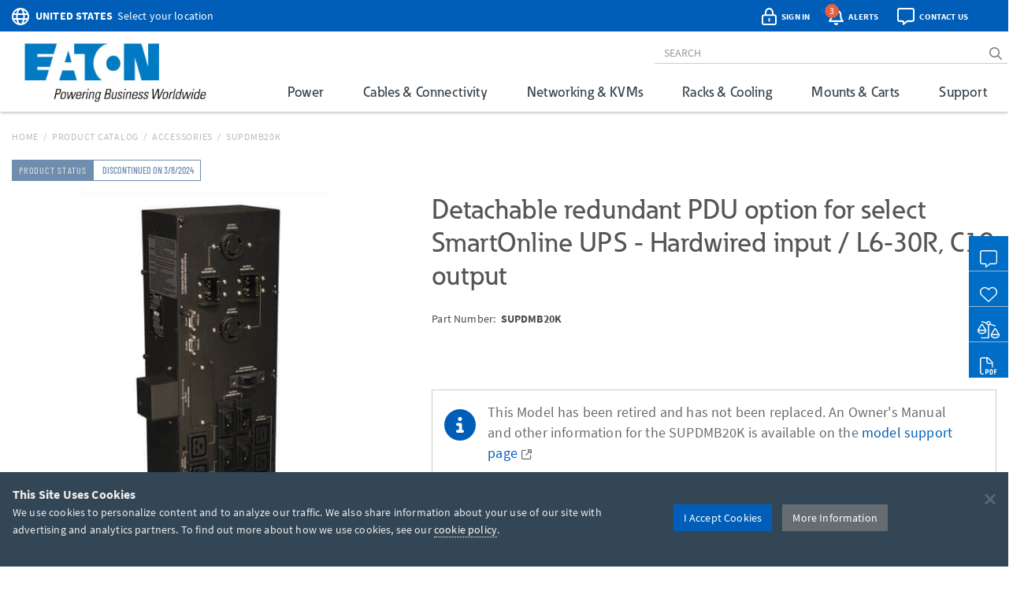

--- FILE ---
content_type: text/html; charset=utf-8
request_url: https://tripplite.eaton.com/detachable-redundant-pdu-for-select-smartonline-ups-hardwired-input-l6-30r-c19-output~SUPDMB20K
body_size: 43687
content:
<!DOCTYPE html>
<html lang="en">
<head>

	


<meta charset="utf-8">
<meta name="viewport" content="width=device-width, initial-scale=1, shrink-to-fit=no">

<link rel="prefetch" as="font" href="/assets/fonts/EatonReg.otf" type="font/otf" crossorigin="anonymous"/>
<link rel="prefetch" as="font" href="/assets/fonts/EatonMed.otf" type="font/otf" crossorigin="anonymous"/>
<link rel="prefetch" as="font" href="/assets/fonts/EatonBol.otf" type="font/otf" crossorigin="anonymous"/>

<style>
	@font-face {
		font-family: 'Source Sans Pro';
		src: url('/assets/fonts/SourceSansPro-Regular.ttf');
		font-display: fallback;
	}
	@font-face {
		font-family: 'Source Sans Pro';
		font-weight: 700;
		src: url('/assets/fonts/SourceSansPro-Bold.ttf');
		font-display: fallback;
	}
	@font-face {
		font-family: 'Barlow Condensed';
		src: url('/assets/fonts/BarlowCondensed-Regular.ttf');
		font-display: fallback;
	}
	@font-face {
		font-family: 'Barlow Condensed';
		font-weight: 500;
		src: url('/assets/fonts/BarlowCondensed-Medium.ttf');
		font-display: fallback;
	}
	@font-face{
		font-family: 'Eaton';
		src: url('/assets/fonts/EatonReg.otf');
		font-display: fallback;
	}
	@font-face{
		font-family: 'Eaton Medium';
		src: url('/assets/fonts/EatonMed.otf');
		font-display: fallback;
	}
	@font-face{
		font-family: 'Eaton Bold';
		font-weight: 700;
		src: url('/assets/fonts/EatonBol.otf');
		font-display: fallback;
	}
</style>

<!-- base layout critical path CSS // tripplite.criticalPath.css -->
<style>#header-fluid{background-color:#fff;-webkit-box-shadow:0 1px 4px 0 rgba(0,0,0,0.3);-moz-box-shadow:0 1px 4px 0 rgba(0,0,0,0.3);box-shadow:0 1px 4px 0 rgba(0,0,0,0.3)}#header-fluid a#trippLiteLogoHead{display:block}#header.navbar{border-bottom:0}#header #header-input{width:100%}#header .navbar-brand{padding:10px 15px 5px 0}#header-logo{width:300px}.affix #header #header-logo{display:block;width:140px}#header-content,#header-search,#header-addons,#header-product-lines{display:inline-block}#header-content{display:inline}#header-search-and-addons{text-align:right}#header-search{width:640px}#header-search .form-group{margin-bottom:0}#header-searchbar{padding:3px 12px;font-size:14px;background-color:transparent;border-top:0;border-right:0;border-left:0;-webkit-box-shadow:none;box-shadow:none}#header-searchbar-btn{border:0;background-color:transparent;color:#787c7f;font-weight:900}#header-searchbar-btn:hover{color:#005eb8}#header-searchbar-btn:focus{outline:0}#header-searchbar-btn:active{color:#005eb8;-webkit-box-shadow:none;box-shadow:none}#eyebrow{background-color:#005eb8;color:#fff;height:40px;margin:0 -15px;padding:2px 0}#eyebrow p{margin-bottom:0;font-size:0.85rem}#eyebrow a{color:#fff}#eyebrow #nav-mobile a{color:#005eb8}#crumbs ul,#crumbs,#crumbs li{list-style-type:none;padding:0;margin:8px 0 0 0}#crumbs li{float:left;color:#bbb;text-transform:uppercase;font-size:12px;letter-spacing:.75px}#crumbs li a{display:block;padding:0;text-decoration:none}#crumbs li a:link,#crumbs li a:visited{color:#bbb}#crumbs li a:hover,#crumbs li a:focus{color:#005eb8;text-decoration:underline}#crumbs li.divider{padding-left:.5em;padding-right:.5em;color:#bbb}#crumbs li.dd{padding:0}#crumbs select{font-size:12px;color:#888;padding:0 !important;height:auto;width:auto;line-height:normal}#eaton-country-select{margin-top:3px}</style>

			<style>#large-model-image{margin-bottom:15px;padding:15px}#large-model-image.active:hover{cursor:pointer}#see-all-images{bottom:0;font-size:16px;font-weight:700;left:0;position:absolute}#hidden-thumbnail-carousel{display:none}#model-thumbnail-carousel{display:block;text-align:center}#model-thumbnail-carousel a:hover,#model-thumbnail-carousel a:active,#model-thumbnail-carousel a:focus{text-decoration:none}#model-thumbnail-carousel a img{background-color:#fff;border:1px solid #ccc;margin:0 4px 10px 4px;padding:4px}#model-thumbnail-carousel a img.active,#model-thumbnail-carousel a img:hover{border-color:#005eb8}#model-thumbnail-carousel a:nth-child(n+7){display:none}#carousel-more-button{display:inline-block !important;padding:0 10px;vertical-align:3px}#atf-quick-links{columns:2;column-gap:1rem;margin:30px 0;padding:0 60px}.atf-quick-link{height:38px;margin-bottom:12px;overflow:hidden;-webkit-column-break-inside:avoid;break-inside:avoid;page-break-inside:avoid}.atf-quick-link a{color:#656d73;text-decoration:none}.atf-quick-link i{width:58px}.atf-quick-link svg{font-size:2rem;width:58px}.atf-quick-link span{vertical-align:5px}.atf-quick-link a:hover{color:#005eb8}.atf-quick-link a:hover span{text-shadow:0 0 1px #005eb8}#model-number{margin-top:6px;min-height:64px}#model-number h2{display:inline;font-family:'Source Sans Pro','Arial',sans-serif;font-size:0.9rem;margin-top:5px;white-space:nowrap}#model-number .label.label-new{margin-left:6px;}.label.label-new, .label.label-taa{font-weight:bold;margin-left:4px;vertical-align: middle;}.cta-container{display:flex;margin-bottom:35px}.cta-col{ flex:1;flex-grow:0;flex-shrink:0;flex-basis:33%; text-align:center}#call-to-action{padding-right:25px;text-align:left}#call-to-action a{color:#656d73;text-decoration:none}#call-to-action .btn-orange{background-color:#e75f41;border-color:#e75f41;color:#fff !important}#call-to-action .btn-orange:hover,#call-to-action .btn-orange:active,#call-to-action .btn-orange:focus{background-color:#fff !important;border-color:#e75f41;color:#e75f41 !important}#call-to-action small{font-size:82%;color:#899dab}#call-to-action h2{margin-top:0;font-family:'Source Sans Pro','Arial',sans-serif;font-size:0.9rem;font-weight:700 !important}#call-to-action h5{margin-bottom:0;font-size:1rem;font-weight:500 !important;color:#757b85 !important}#call-to-action .label{padding-top:2px;font-size:50%}#call-to-action .alert{margin-bottom:10px}#cta-avg-price{padding-bottom:20px}#cta-avg-price .h4{font-family:'Barlow Condensed','Arial Narrow',sans-serif}#cta-rating-reviews{margin-left:15px;vertical-align:-5px}a#addToCompare,#favorites-btn-group .dropdown-toggle{color:#454b4f;font-family:'Barlow Condensed','Arial Narrow',sans-serif;font-size:20px;font-weight:500}a#addToCompare:hover,#favorites-btn-group .dropdown-toggle:hover{cursor:pointer}#favorites-btn-group .btn{border:1px solid #656d73;background-color:#fff;color:#656d73}#favorites-btn-group:hover .btn,#favorites-btn-group.open .btn{background-color:#656d73;color:#fff}#favorites-btn-group >.btn+.btn{margin-left:0}#favorites-btn-group .dropdown-menu{margin-top:-2px;border-color:#787c7f}#favorites-btn-group .dropdown-menu .divider{background-color:#787c7f}#favorites-btn-group .dropdown-menu >li >a{margin-top:3px;padding:0 10px 3px 10px}#favorites-btn-group .dropdown-menu >li >a:hover{background-color:initial;text-decoration:underline}#favorites-btn-group .dropdown-menu >li >a.makeInline{padding:0;color:#005eb8}#favorites-btn-group .dropdown-menu >li.withCopy{padding:0px 5px 5px 10px}#above-the-fold-content{margin-top:-5px}#click-to-zoom{position:absolute;top:0;right:20px;cursor:pointer;font-size:1.1rem;color:#ccc !important;z-index:14}#click-to-zoom-xs{position:absolute;right:15px;cursor:pointer;font-size:1.1rem;color:#ccc !important;z-index:14}</style>

<link href="/bundles/common_css?v=dIIBWkZLPiAxq2RmkGWH-Y2J-CNXcC5aUxbFyhT6JC01" rel="stylesheet"/>


<title>Detachable PDU for On-Line UPS, Hardwire Input, L6-30R, C19 Output | Eaton</title> <meta property="og:title" content="Detachable PDU for On-Line UPS, Hardwire Input, L6-30R, C19 Output | Eaton">
<meta name="description" content="SUPDMB20K combines the output of two compatible SU8000RT3UPM or SU10000RT3UPM UPS power modules for fault-tolerant N+1 or increased capacity configurations. Manual bypass feature enables hot-swappable replacement of both power modules with no disruption in power to connected equipment. (IMPORTANT > compatible only with SU8000RT3UPM and SU10000RT3UPM power modules built after 6/2010 with built-in USB and PARALLEL back panel data connections)."> <meta property="og:description" content="SUPDMB20K combines the output of two compatible SU8000RT3UPM or SU10000RT3UPM UPS power modules for fault-tolerant N+1 or increased capacity configurations. Manual bypass feature enables hot-swappable replacement of both power modules with no disruption in power to connected equipment. (IMPORTANT > compatible only with SU8000RT3UPM and SU10000RT3UPM power modules built after 6/2010 with built-in USB and PARALLEL back panel data connections).">
<link rel="canonical" href="https://tripplite.eaton.com/detachable-redundant-pdu-for-select-smartonline-ups-hardwired-input-l6-30r-c19-output~SUPDMB20K" /> <meta property="og:url" content="https://tripplite.eaton.com/detachable-redundant-pdu-for-select-smartonline-ups-hardwired-input-l6-30r-c19-output~SUPDMB20K" />

<meta name="publisher" content="Eaton (tripplite.eaton.com)">
<meta property="og:site_name" content="Eaton Website">
<meta property="og:type" content="website">

	<meta property="og:image" content="https://assets.tripplite.com/large-image/supdmb20k-front-l.jpg">
<meta name="referrer" content="origin">




							<script type="application/ld+json">
							{
								"@context": "http://schema.org/",
								"@type": "BreadcrumbList",
								"itemListElement": [
									{
										"@type": "ListItem",
										"position": "1",
										"item": {
											"@id": "https://tripplite.eaton.com/",
											"name": "tripplite.eaton.com"
										}
									},
									{
										"@type": "ListItem",
										"position": "2",
										"item": {
											"@id": "https://tripplite.eaton.com/products/catalog",
											"name": "Products Catalog"
										}
									},
									{
										"@type": "ListItem",
										"position": "3",
										"item": {
											"@id": "https://tripplite.eaton.com/products/accessories~372",
											"name": "Accessories"
										}
									},
									{
										"@type": "ListItem",
										"position": "4",
										"item": {
											"@id": "https://tripplite.eaton.com/detachable-redundant-pdu-for-select-smartonline-ups-hardwired-input-l6-30r-c19-output~SUPDMB20K",
											"name": "SUPDMB20K"
										}
									}
								]
							}
							</script>
							<script id="productschema" type="application/ld+json">
							{
								"@context": "https://schema.org/",
								"@type": "Product",
								"name": "SUPDMB20K",
								"image": "//assets.tripplite.com/large-image/supdmb20k-front-l.jpg",
								"description": "Detachable redundant PDU option for select SmartOnline UPS - Hardwired input / L6-30R, C19 output",
								"sku": "037332153975",
								"mpn": "SUPDMB20K",
								"brand" : {
									"@type" : "Brand",
									"name" : "Eaton",
									"logo" : "//assets.tripplite.com/core-site-images/eaton-logo.jpg"
								},
								"aggregateRating": {
									"@type": "AggregateRating",
									"ratingValue": "0",
									"ratingCount": "0",
									"bestRating": "5"
								}
							}
							</script>
							<script>
								window.dataLayer = window.dataLayer || [];
								window.dataLayer.push({
									"productLine": "Accessories",
									"productGroup": "Accessories",
									"productSubgroup": "UPS",
									"@context": "http://schema.org/",
									"@type": "Product",
									"modelNumber": "SUPDMB20K",
									"modelBrand": "TRIPPLITE"
								});
							</script>

	<script>
		window.dataLayer = window.dataLayer || [];
		window.dataLayer.push({
			"userCountry": "US",
			"eu":          0,
			"pageType":    "Products",
			"pageSubtype": "ProductDetail",
			"language":    "EN"
		});
	</script>
	<script>(function(w,d,s,l,i){w[l]=w[l]||[];w[l].push({'gtm.start':
	new Date().getTime(),event:'gtm.js'});var f=d.getElementsByTagName(s)[0],
	j=d.createElement(s),dl=l!='dataLayer'?'&l='+l:'';j.async=true;j.src=
	'https://www.googletagmanager.com/gtm.js?id='+i+dl;f.parentNode.insertBefore(j,f);
	})(window,document,'script','dataLayer','GTM-NKGDQ23');</script>



<link rel="shortcut icon" type="image/x-icon" href="/favicon.ico">


<link rel="dns-prefetch" href="https://d.la1-c2-ia2.salesforceliveagent.com/">
<link rel="dns-prefetch" href="https://c.la1-c2-ia2.salesforceliveagent.com/">
<link rel="dns-prefetch" href="https://js.klevu.com/">
	

<style id="antiClickjack">
    body { display:none !important; }
</style>

<script type="text/javascript">
    if (self === top) {
        var antiClickjack = document.getElementById("antiClickjack");
        antiClickjack.parentNode.removeChild(antiClickjack);
    } else {
        top.location = self.location;
    }
</script>
	
	<link href="/bundles/productDetail_css?v=yVFbAeIoq_cn832Zy3d0hd0JuxHGGLGzu5-0d1zP34E1" rel="stylesheet"/>



	<link type="text/css" rel="stylesheet" href="/assets/css/lightgallery.css" />
	<link type="text/css" rel="stylesheet" href="/assets/css/lg-zoom.css" />
	<link type="text/css" rel="stylesheet" href="/assets/css/lg-thumbnail.css" />

	
	<style>
		.lg-video-cont {
			transform: none !important;
			will-change: unset !important;
		}
		.lg-outer video {
			height: 720px;
			left: 10%;
			position: absolute;
			top: 10%;
			width: 1170px;
		}

		/* XS */
		@media screen and (max-width: 737.98px){
			.lg-outer video {
				height: 335px;
				left: 6%;
				top: 5%;
				width: 480px;
			}
		}

		/* SM */
		@media screen and (min-width: 738px) and (max-width: 959.98px){
			.lg-outer video {
				height: 480px;
				left: 11%;
				top: 5%;
				width: 512px;
			}
		}

		/* MD */
		@media screen and (min-width: 960px) and (max-width: 1279.98px){
			.lg-outer video {
				height: 600px;
				left: 12%;
				top: 12%;
				width: 800px;
			}
		}
	</style>


		<style>
			.pr-review-snapshot-block-container, .pr-review-snapshot-msq-container { display: flex !important; }
		</style>


</head>
<body>
	

    <noscript><iframe src="https://www.googletagmanager.com/ns.html?id=GTM-NKGDQ23"
    height="0" width="0" style="display:none;visibility:hidden"></iframe></noscript>

    

<div id="printHeader" class="row"><div id="printHeaderLeft" class="col-md-6"><br /><img class="text-left" id="tlLogo" src="https://assets.tripplite.com/core-site-images/eaton-logo.jpg" alt="tripplite.eaton.com" width="151" height="49" /></div><div id="printHeaderRight" class="col-md-6 text-right"><address>Eaton<br />10000 Woodward Avenue<br />Woodridge, Illinois 60517<br /><span class="m-Right5" title="telephone"><i class="fal fa-phone"></i></span> <strong>+1 773-869-1776</strong><br /><span class="m-Right5" title="fax"><i class="fal fa-fax"></i></span> <strong>+1 (773) 869-1329</strong><br /><span class="m-Right5" title="email"><i class="fal fa-envelope"></i></span> <strong>cpdipresaleshelp@eaton.com</strong></address></div></div>

    <div id="header-fluid" class="container-fluid" data-spy="affix" data-offset-top="36">
		


<div id="eyebrow">
	<div class="container">
		<div class="row">
			<div class="col-xs-7 col-sm-6">
				<div id="eaton-country-select">
					<span class="addon-icon"><i class="far fa-globe"></i></span>

							<span class="addon-text-loc"><a id="countrySwitcherEyebrow" class="gtmHeaderLink" href="javascript:void(0);" data-toggle="popover"><strong class="ucase">United States</strong><span class="hidden-xs">&nbsp;&nbsp;Select your location</span></a></span>

					<div id="countryMenuEyebrow" style="display:none;">
						<select id="countryListEyebrow" class="form-control" onchange="utilities.switchCountry('Eyebrow');">
									<option value="AF">Afghanistan</option>
									<option value="AL">Albania</option>
									<option value="DZ">Algeria</option>
									<option value="AS">American Samoa</option>
									<option value="AO">Angola</option>
									<option value="AG">Antigua &amp; Barbuda</option>
									<option value="AR">Argentina</option>
									<option value="AM">Armenia/Հայաստան</option>
									<option value="AW">Aruba</option>
									<option value="AU">Australia</option>
									<option value="AT">Austria</option>
									<option value="AZ">Azerbaijan/Azərbaycan</option>
									<option value="BS">Bahamas</option>
									<option value="BH">Bahrain</option>
									<option value="BD">Bangladesh</option>
									<option value="BB">Barbados</option>
									<option value="BY">Belarus/Беларусь</option>
									<option value="BE">Belgium</option>
									<option value="BZ">Belize</option>
									<option value="BJ">Benin</option>
									<option value="BM">Bermuda</option>
									<option value="BO">Bolivia</option>
									<option value="BA">Bosnia &amp; Herzegovina</option>
									<option value="BW">Botswana</option>
									<option value="BR">Brazil</option>
									<option value="BG">Bulgaria</option>
									<option value="BF">Burkina Faso</option>
									<option value="KH">Cambodia</option>
									<option value="CM">Cameroon</option>
									<option value="CA">Canada</option>
									<option value="KY">Cayman Islands</option>
									<option value="CF">Central African Republic</option>
									<option value="TD">Chad</option>
									<option value="CL">Chile</option>
									<option value="CN">China</option>
									<option value="CO">Colombia</option>
									<option value="KM">Comoros</option>
									<option value="CG">Congo, Republic of</option>
									<option value="CK">Cook Islands</option>
									<option value="CR">Costa Rica</option>
									<option value="CI">Cote d&#39;Ivoire</option>
									<option value="HR">Croatia</option>
									<option value="CW">Cura&#231;ao</option>
									<option value="CY">Cyprus</option>
									<option value="CZ">Czech Republic</option>
									<option value="DK">Denmark</option>
									<option value="DJ">Djibouti</option>
									<option value="DM">Dominica</option>
									<option value="DO">Dominican Republic</option>
									<option value="TL">East Timor</option>
									<option value="EC">Ecuador</option>
									<option value="EG">Egypt</option>
									<option value="SV">El Salvador</option>
									<option value="EE">Estonia</option>
									<option value="ET">Ethiopia</option>
									<option value="FJ">Fiji</option>
									<option value="FI">Finland</option>
									<option value="FR">France</option>
									<option value="GF">French Guyana</option>
									<option value="PF">French Polynesia</option>
									<option value="GA">Gabon</option>
									<option value="GE">Georgia</option>
									<option value="DE">Germany</option>
									<option value="GH">Ghana</option>
									<option value="GR">Greece</option>
									<option value="GL">Greenland</option>
									<option value="GD">Grenada</option>
									<option value="GU">Guam</option>
									<option value="GT">Guatemala</option>
									<option value="GG">Guernsey</option>
									<option value="GN">Guinea</option>
									<option value="GY">Guyana</option>
									<option value="HT">Haiti</option>
									<option value="HN">Honduras</option>
									<option value="HU">Hungary</option>
									<option value="IS">Iceland</option>
									<option value="IN">India</option>
									<option value="ID">Indonesia</option>
									<option value="IQ">Iraq</option>
									<option value="IE">Ireland</option>
									<option value="IM">Isle of Man</option>
									<option value="IL">Israel</option>
									<option value="IT">Italy</option>
									<option value="JM">Jamaica</option>
									<option value="JP">Japan</option>
									<option value="JE">Jersey</option>
									<option value="JO">Jordan</option>
									<option value="KZ">Kazakhstan/Казахстан</option>
									<option value="KE">Kenya</option>
									<option value="KI">Kiribati</option>
									<option value="XK">Kosovo</option>
									<option value="KW">Kuwait</option>
									<option value="KG">Kyrgyzstan/Кыргызстан</option>
									<option value="LV">Latvia</option>
									<option value="LB">Lebanon</option>
									<option value="LS">Lesotho</option>
									<option value="LY">Libya</option>
									<option value="LI">Liechtenstein</option>
									<option value="LT">Lithuania</option>
									<option value="LU">Luxembourg</option>
									<option value="MK">Macedonia/Македонија</option>
									<option value="MG">Madagascar</option>
									<option value="MW">Malawi</option>
									<option value="MY">Malaysia</option>
									<option value="MV">Maldives</option>
									<option value="ML">Mali</option>
									<option value="MT">Malta</option>
									<option value="MU">Mauritius</option>
									<option value="MX">M&#233;xico</option>
									<option value="MD">Moldova</option>
									<option value="MC">Monaco</option>
									<option value="MN">Mongolia</option>
									<option value="ME">Montenegro</option>
									<option value="MA">Morocco</option>
									<option value="MZ">Mozambique</option>
									<option value="MM">Myanmar</option>
									<option value="NA">Namibia</option>
									<option value="NP">Nepal</option>
									<option value="NL">Netherlands</option>
									<option value="AN">Netherlands Antilles</option>
									<option value="NC">New Caledonia</option>
									<option value="NZ">New Zealand</option>
									<option value="NI">Nicaragua</option>
									<option value="NE">Niger</option>
									<option value="NG">Nigeria</option>
									<option value="NU">Niue</option>
									<option value="NO">Norway</option>
									<option value="OM">Oman</option>
									<option value="PK">Pakistan</option>
									<option value="PS">Palestinian Territory</option>
									<option value="PA">Panam&#225;</option>
									<option value="PG">Papua New Guinea</option>
									<option value="PY">Paraguay</option>
									<option value="PE">Per&#250;</option>
									<option value="PH">Philippines</option>
									<option value="PL">Poland</option>
									<option value="PT">Portugal</option>
									<option value="PR">Puerto Rico</option>
									<option value="QA">Qatar</option>
									<option value="RO">Romania</option>
									<option value="RU">Russia/Россия</option>
									<option value="RW">Rwanda</option>
									<option value="SH">Saint Helena</option>
									<option value="KN">Saint Kitts and Nevis</option>
									<option value="VC">Saint Vincent and the Grenadines</option>
									<option value="WS">Samoa</option>
									<option value="SA">Saudi Arabia</option>
									<option value="SN">Senegal</option>
									<option value="RS">Serbia</option>
									<option value="SG">Singapore</option>
									<option value="SK">Slovakia</option>
									<option value="SI">Slovenia</option>
									<option value="SB">Solomon Islands</option>
									<option value="SO">Somalia</option>
									<option value="ZA">South Africa</option>
									<option value="KR">South Korea</option>
									<option value="ES">Spain/Espa&#241;a</option>
									<option value="LK">Sri Lanka</option>
									<option value="SR">Suriname</option>
									<option value="SE">Sweden</option>
									<option value="CH">Switzerland</option>
									<option value="TW">Taiwan</option>
									<option value="TJ">Tajikistan/Тоҷикистон</option>
									<option value="TZ">Tanzania</option>
									<option value="TH">Thailand</option>
									<option value="TG">Togo</option>
									<option value="TO">Tonga</option>
									<option value="TT">Trinidad &amp; Tobago</option>
									<option value="TN">Tunisia</option>
									<option value="TR">Turkey</option>
									<option value="TM">T&#252;rkmenistan</option>
									<option value="VI">U.S. Virgin Islands</option>
									<option value="UG">Uganda</option>
									<option value="UA">Ukraine/Україна</option>
									<option value="AE">United Arab Emirates</option>
									<option value="GB">United Kingdom</option>
									<option selected="selected" value="US">United States</option>
									<option value="UY">Uruguay</option>
									<option value="UZ">Uzbekistan/Ўзбекистон</option>
									<option value="VU">Vanuatu</option>
									<option value="VE">Venezuela</option>
									<option value="VN">Vietnam</option>
									<option value="YE">Yemen</option>
									<option value="ZM">Zambia</option>
									<option value="ZW">Zimbabwe</option>
						</select>
					</div>
				</div>
			</div>
			<div class="col-xs-5 col-sm-6 text-right">
				<div id="header-addons">
					<div id="addon-account" class="addon">
						<a id="header-account" class="modal-account-link gtmNav" title="account" data-destination="account" data-toggle="modal" data-target="#popMyAccount" data-account-href="">
								<span class="addon-icon"><i class="far fa-lock-alt"></i></span>
							<span id="header-account-text" class="addon-text"></span>
							<input type="hidden" id="text-sign-in" value="Sign In" />
							<input type="hidden" id="text-account" value="Account" />
						</a>
					</div>
					<div id="addon-alerts" class="addon dropdown">
						<span id="header-alert" class="clickMe" data-toggle="dropdown">
							<span class="addon-icon"><i class="far fa-bell"></i></span>
							<span id="alerts-counter" class="fa-layers-counter"></span>
							<span class="addon-text">Alerts</span>
							<input type="hidden" id="alert1typeName" value="New Product Announcement" />
							<input type="hidden" id="alert2typeName" value="Sales Resource" />
							<input type="hidden" id="alert3typeName" value="New Products" />
							<input type="hidden" id="alert4typeName" value="Software Download" />
							<input type="hidden" id="alert5typeName" value="New Product Brochures" />
							<input type="hidden" id="alert6typeName" value="New Press Releases" />
							<input type="hidden" id="noNewAlerts" value="No new Alerts" />
						</span>
						<ul class="dropdown-menu dropdown-menu-right">
							<div id="alerts-box"></div>
							<div class="m-Bottom0 well well-sm text-center">
								<div id="clear-all-alerts" class="btn btn-grey btn-sm invert">Clear All</div>
							</div>
						</ul>
					</div>
					<div id="addon-chat" class="addon">
						<span id="header-chat" class="clickMe gtmNav" data-destination="">
							<span class="addon-icon"><i class="far fa-comment-alt"></i></span>
							<span class="addon-text">Contact Us</span>
						</span>
					</div>
					<div id="addon-search" class="addon hidden-sm hidden-md">
						<span id="trigger-search-mobile" class="clickMe">
							<span class="addon-icon">
								<span id="mobile-search-icon"><i class="far fa-search"></i></span>
								<span id="mobile-close-search-icon" style="padding: 0 5px 0 4px;"><i class="far fa-times"></i></span>
							</span>
						</span>
					</div>
					<div id="addon-nav" class="addon cd-dropdown-wrapper">
						<a id="trigger-nav-mobile" class="hidden-md hidden-lg cd-dropdown-trigger clickMe gtmNav" title="menu" data-target="#nav-mobile" data-destination="products">
							<span class="hamburger-menu"><i class="fas fa-bars"></i></span>
						</a>
						<nav id="nav-mobile" class="cd-dropdown">
							<h2>MENU</h2>
							<a class="cd-close" data-target="#nav-mobile">Close</a>
							<ul class="cd-dropdown-content">
								<li class="main-level has-children hidden-lg">
									<a class="gtmNav" data-destination="products">PRODUCTS</a>
									<ul class="cd-secondary-dropdown is-hidden">
										<li class="go-back"><a class="clickMe">PRODUCTS</a></li>
										<li class="has-children">
											<a class="primary-group gtmNavPL" data-destination="power">Power</a>
											<ul id="default-ul" class="cd-secondary-dropdown is-hidden">
												<span class="h2">Power</span>
												<li class="go-back"><a class="clickMe">POWER</a></li>
												<li class="has-children">



	<a class="h3 top-level">UPS Systems</a>
	<ul class="is-hidden">
		<li class="go-back"><a class="clickMe">UPS Systems</a></li>
		<li class="sgGroup">
			<a class="h4 sgHead hidden-xs hidden-sm gtmNavPG" href="/products/ups-battery-backup~11" data-destination="UPS Battery Backup">Single Phase UPS</a>
			<span class="h4 sgHead hidden-md hidden-lg">Single Phase UPS</span>
			<ol class="sg">
				<li><a class="gtmNavPG" href="/pages/tripp-lite-single-phase-ups-systems-overview" data-destination="Eaton single phase ups systems overview">Overview</a></li>

					<li><a class="gtmNavPSG" href="/products/ups-battery-backup-home-office-desktop~11-54" data-destination="Home/Office">Home Office</a></li>

				<li><a class="gtmNavPSG" href="/products/ups-battery-backup-network-server~11-1417" data-destination="Network and Server">Network and Server</a></li>
				<li><a class="gtmNavPSG" href="/products/ups-battery-backup-critical-systems~11-56" data-destination="Critical Business Systems">Critical Business Systems</a></li>
				<li><a class="gtmNavPSG" href="/products/ups-battery-backup-cloud-connected~11-1528" data-destination="Cloud-Connected">Cloud Connected</a></li>
				<li><a class="gtmNavPSG" href="/products/ups-battery-backup-industrial~11-1472" data-destination="Industrial">Industrial</a></li>
				<li><a class="gtmNavPSG" href="/products/ups-battery-backup-retail-hospital-gaming-extreme-temp~11-1512" data-destination="Special Applications">Special Applications</a></li>
			</ol>
		</li>
		<li><a class="h3 standalone gtmNavPG" href="/products/ups-battery-packs~16" data-destination="UPS Battery Packs">Battery Packs</a></li>
		<li><a class="h3 standalone gtmNavTool" href="/products/ups-replacement-batteries~17?tab=2" data-destination="UPS Replacement Batteries">Replacement Batteries</a></li>
		<li><a class="h3 standalone gtmNavPSG" href="/products/accessories-ups-system-accessories~372-1430" data-destination="UPS">UPS Accessories</a></li>
	</ul>
	<a class="h3 top-level gtmNavPG" href="/products/power-cords~5" data-destination="Power Cords and Adapters">Power Cords &amp; Adapters<span class="angle-right"><i class="fal fa-angle-right"></i></span></a>
	<ul class="is-hidden">
		<li class="go-back"><a class="clickMe">Power Cords &amp; Adapters</a></li>
		<li class="sgGroup">
			<ol class="sg">
				<li><a class="gtmNavPSG" href="/products/power-cords-standard~5-32" data-destination="Power Cords">Power Cords</a></li>
				<li><a class="gtmNavPSG" href="/products/power-cords-extension~5-31?46032=PDU" data-destination="PDU and Extension Cords">PDU Power Cords</a></li>
				<li><a class="gtmNavPSG" href="/products/power-cords-extension~5-31?1080=5-15P" data-destination="PDU and Extension Cords">Extension Cords</a></li>
				<li><a class="gtmNavPSG" href="/products/power-cords-adapter~5-30" data-destination="Adapter Cords">Power Adapters</a></li>
				<li><a class="gtmNavPSG" href="/products/power-cords-hospital-medical~5-34" data-destination="Hospital-Grade">Hospital-Grade Cords</a></li>
				<li><a class="gtmNavPSG" href="/products/power-cords-splitters~5-33" data-destination="Splitters">Splitters</a></li>
			</ol>
		</li>
	</ul>

												</li>
												<li class="has-children">



	<a class="h3 top-level gtmNavPG" href="/products/power-distribution-units-pdus~15" data-destination="Power Distribution Units (PDUs)">
					Power Distribution (PDU<span>s</span>)
				<span class="angle-right"><i class="fal fa-angle-right"></i></span></a>
	<ul class="is-hidden">
		<li class="go-back"><a class="clickMe">
					Power Distribution (PDU<span>s</span>)
				</a></li>
		<li class="sgGroup">
			<a class="h4 sgHead hidden-xs hidden-sm gtmNavPG" href="/products/power-distribution-units-pdus~15?1697=Single-Phase" data-destination="Power Distribution Units (PDUs)">Single Phase PDU</a>
			<span class="h4 sgHead hidden-md hidden-lg">Single Phase PDU</span>
			<ol class="sg">
				<li><a class="gtmNavPG" href="/pages/power-distribution-units-overview?tab=1" data-destination="power distribution units overview">Overview</a></li>
				<li><a class="gtmNavPSG" href="/products/power-distribution-units-pdus-basic~15-67?1697=Single-Phase" data-destination="Basic">Basic</a></li>
				<li><a class="gtmNavPSG" href="/products/power-distribution-units-pdus-metered~15-68?1697=Single-Phase" data-destination="Local Metered">Local Metered</a></li>
				<li><a class="gtmNavPSG" href="/products/power-distribution-units-pdus-monitored~15-69?1697=Single-Phase" data-destination="Monitored">Monitored</a></li>
				<li><a class="gtmNavPSG" href="/products/power-distribution-units-pdus-switched~15-70?1697=Single-Phase" data-destination="Switched">Switched</a></li>
				<li><a class="gtmNavPSG" href="/products/power-distribution-units-pdus-managed~15-1464" data-destination="Managed">Managed</a></li>
				<li><a class="gtmNavPSG" href="/products/power-distribution-units-pdus-hot-swap~15-71?1697=Single-Phase" data-destination="Hot-Swap">Hot-Swap</a></li>
				<li><a class="gtmNavPSG" href="/products/power-distribution-units-pdus-auto-transfer-switch~15-72?1697=Single-Phase" data-destination="Auto-Transfer Switch">Auto Transfer Switch</a></li>
				<li class="hidden-md hidden-lg"><a class="gtmNavPG" href="/products/power-distribution-units-pdus~15?1697=Single-Phase" data-destination="Power Distribution Units (PDUs)">Show All</a></li>
			</ol>
		</li>
		<li class="sgGroup">
			<a class="h4 sgHead hidden-xs hidden-sm gtmNavPG" href="/products/power-distribution-units-pdus~15?1697=3-Phase" data-destination="Power Distribution Units (PDUs)">3-Phase PDU</a>
			<span class="h4 sgHead hidden-md hidden-lg">3-Phase PDU</span>
			<ol class="sg">
				<li><a class="gtmNavPG" href="/pages/power-distribution-units-overview?tab=4" data-destination="power distribution units overview">Overview</a></li>
				<li><a class="gtmNavPSG" href="/products/power-distribution-units-pdus-metered~15-68?1697=3-Phase" data-destination="Local Metered">Local Metered</a></li>
				<li><a class="gtmNavPSG" href="/products/power-distribution-units-pdus-monitored~15-69?1697=3-Phase" data-destination="Monitored">Monitored</a></li>
				<li><a class="gtmNavPSG" href="/products/power-distribution-units-pdus-switched~15-70?1697=3-Phase" data-destination="Switched">Switched</a></li>
				<li><a class="gtmNavPSG" href="/products/power-distribution-units-pdus-auto-transfer-switch~15-72?1697=3-Phase" data-destination="Auto-Transfer Switch">Auto Transfer Switch</a></li>
				<li class="hidden-md hidden-lg"><a class="gtmNavPG" href="/products/power-distribution-units-pdus~15?1697=3-Phase" data-destination="Power Distribution Units (PDUs)">Show All</a></li>
			</ol>
		</li>
		<li><a class="h3 standalone gtmNavPSG" href="/products/accessories-pdu-accessories~372-1437" data-destination="PDUs">PDU Accessories</a></li>
	</ul>

												</li>
												<li class="has-children">



	<a class="h3 top-level">Charging Solutions</a>
	<ul class="is-hidden">
		<li class="go-back"><a class="clickMe">Charging Solutions</a></li>

		<a class="h3 standalone gtmNavPG" href="/products/charging-stations-charging-carts~268" data-destination="Charging Stations &amp; Carts">Charging Stations &amp; Carts</a>

		<li class="sgGroup">
			<a class="h4 sgHead hidden-xs hidden-sm gtmNavPG" href="/products/usb-chargers~269" data-destination="USB &amp; Wireless Chargers">USB Chargers</a>
			<span class="h4 sgHead hidden-md hidden-lg">USB Chargers</span>
			<ol class="sg">
				<li><a class="gtmNavPSG" href="/products/usb-chargers-wall-chargers-power-adapters~269-971" data-destination="Wall Chargers">Wall Chargers</a></li>
				<li><a class="gtmNavPSG" href="/products/usb-chargers-car-chargers~269-972" data-destination="Car Chargers">Car Chargers</a></li>
				<li><a class="gtmNavPSG" href="/products/usb-chargers-wireless-chargers~269-973" data-destination="Wireless/Magnetic Chargers">Wireless Chargers</a></li>
				<li><a class="gtmNavPSG" href="/products/usb-chargers-multi-device-chargers~269-1248" data-destination="Multi-Device Chargers">Multi-Device Chargers</a></li>
				<li><a class="gtmNavPSG" href="/products/usb-chargers-portable-power-banks~269-974" data-destination="Portable Power Banks">Portable Power Banks</a></li>
				<li><a class="gtmNavPSG" href="/products/usb-chargers-surge-protector-with-charging-port~269-969" data-destination="Charging Surge Protectors">Surge Protectors With Charging</a></li>
				<li><a class="gtmNavPSG" href="/products/usb-chargers-power-strip-with-charging-port~269-970" data-destination="Charging Power Strips">Power Strips With Charging</a></li>
				<li><a class="gtmNavPG" href="/products/lightning-charging-cables~258"      data-destination="Lightning Charging Cables">Lightning Charging Cables</a></li>
				<li><a class="gtmNavPSG" href="/products/usb-cables~264-948,949,950" data-destination="usb charging cables">USB Charging Cables</a></li>
			</ol>
		</li>
	</ul>
	<a class="h3 top-level gtmNavPG" href="/products/power-strips~20" data-destination="Power Strips">Power Strips<span class="angle-right"><i class="fal fa-angle-right"></i></span></a>
	<ul class="is-hidden">
		<li class="go-back"><a class="clickMe">Power Strips</a></li>
		<li class="sgGroup">
			<ol class="sg">
				<li><a class="gtmNavPSG" href="/products/power-strips-home-office~20-89" data-destination="Home/Office">Home Office</a></li>
				<li><a class="gtmNavPSG" href="/products/power-strips-industrial-commercial~20-91" data-destination="Industrial/Commercial">Industrial/Commercial</a></li>
				<li><a class="gtmNavPSG" href="/products/power-strips-hospital-medical~20-90" data-destination="Hospital/Medical">Hospital/Medical</a></li>
				<li><a class="gtmNavPSG" href="/products/power-strips-bench-cabinet~20-88" data-destination="Bench/Cabinet">Bench/Cabinet</a></li>
				<li><a class="gtmNavPSG" href="/products/power-strips-network-server~20-92" data-destination="Network/Server">Network/Server</a></li>
				<li><a class="gtmNavPSG" href="/products/power-strips-safety~20-93" data-destination="Safety">Safety</a></li>
			</ol>
		</li>
	</ul>





	<a class="h3 top-level gtmNavPG" href="/products/power-cords~5" data-destination="Power Cords and Adapters">Power Cords<span class="angle-right"><i class="fal fa-angle-right"></i></span></a>
	<ul class="is-hidden">
		<li class="go-back"><a class="clickMe">Power Cords</a></li>
		<li class="sgGroup">
			<ol class="sg">
				<li><a class="gtmNavPSG" href="/products/power-cords-standard~5-32" data-destination="Power Cords">Desktop PC</a></li>
				<li><a class="gtmNavPSG" href="/products/power-cords-extension~5-31" data-destination="PDU and Extension Cords">PDUs</a></li>
				<li><a class="gtmNavPSG" href="/products/power-cords-adapter~5-30" data-destination="Adapter Cords">Adapter Cords</a></li>
				<li><a class="gtmNavPSG" href="/products/power-cords-hospital-medical~5-34" data-destination="Hospital-Grade">Hospital</a></li>
				<li><a class="gtmNavPSG" href="/products/power-cords-splitters~5-33" data-destination="Splitters">Splitters</a></li>
				<li><a class="gtmNavPSG" href="/products/power-cords~5" data-destination="NOT SET">Internal PC</a></li>
			</ol>
		</li>
	</ul>

												</li>
												<li class="has-children">



	<a class="h3 top-level gtmNavPG" href="/products/surge-protectors~19" data-destination="Surge Protectors">Surge Protectors<span class="angle-right"><i class="fal fa-angle-right"></i></span></a>
	<ul class="is-hidden">
		<li class="go-back"><a class="clickMe">Surge Protectors</a></li>
		<li class="sgGroup">
			<ol class="sg">
				<li><a class="gtmNavPSG" href="/products/surge-protectors-premium-isobar~19-82" data-destination="Premium Isobar">Isobar</a></li>
				<li><a class="gtmNavPSG" href="/products/surge-protectors-standard~19-85" data-destination="Standard">Standard</a></li>
				<li><a class="gtmNavPSG" href="/products/surge-protectors-audio-video~19-78" data-destination="Audio/Video">Audio/Video</a></li>
					<li><a class="gtmNavPSG" href="/products/surge-protectors-hospital-medical~19-80" data-destination="Hospital/Medical">Hospital</a></li>
				<li><a class="gtmNavPSG" href="/products/surge-protectors-mobile~19-83" data-destination="Mobile">Mobile</a></li>
					<li><a class="gtmNavPSG" href="/products/surge-protectors-safety~19-86" data-destination="Safety">Safety</a></li>
					<li class="hidden-md hidden-lg"><a class="gtmNavPSG" href="/products/surge-protectors-energy-saving~19-79" data-destination="Energy-Saving">Energy Saving</a></li>
					<li class="hidden-md hidden-lg"><a class="gtmNavPSG" href="/products/surge-protectors-industrial-commercial~19-81" data-destination="Industrial/Commercial">Industrial</a></li>
				<li class="hidden-md hidden-lg"><a class="gtmNavPSG" href="/products/surge-protectors-rack-mount~19-84" data-destination="Rack Mount">Network</a></li>
				<li><a class="gtmNavPSG" href="/products/surge-protectors-ethernet-network-video~19-87" data-destination="Network/Video">Network/Serial</a></li>
				<li><a class="gtmNavPG" href="/products/surge-protectors~19?1927=USB%20Charging" data-destination="Surge Protectors">With USB Charging</a></li>
			</ol>
		</li>
	</ul>





	<a class="h3 top-level gtmNavPG" href="/products/power-strips~20" data-destination="Power Strips">Power Strips<span class="angle-right"><i class="fal fa-angle-right"></i></span></a>
	<ul class="is-hidden">
		<li class="go-back"><a class="clickMe">Power Strips</a></li>
		<li class="sgGroup">
			<ol class="sg">
				<li><a class="gtmNavPSG" href="/products/power-strips-home-office~20-89" data-destination="Home/Office">Home or Office</a></li>
				<li><a class="gtmNavPSG" href="/products/power-strips-hospital-medical~20-90" data-destination="Hospital/Medical">Hospital</a></li>
				<li><a class="gtmNavPSG" href="/products/power-strips-industrial-commercial~20-91" data-destination="Industrial/Commercial">Industrial</a></li>
				<li><a class="gtmNavPSG" href="/products/power-strips-network-server~20-92" data-destination="Network/Server">Network/Server</a></li>
				<li><a class="gtmNavPSG" href="/products/power-strips-safety~20-93" data-destination="Safety">Safety</a></li>
				<li><a class="gtmNavPSG" href="/products/power-strips-bench-cabinet~20-88" data-destination="Bench/Cabinet">Bench/Under Cabinet</a></li>
				<li><a class="gtmNavPSG" href="/products/power-strips~20" data-destination="NOT SET">Accessories</a></li>
			</ol>
		</li>
	</ul>

												</li>
												<li class="has-children">



	<a class="h3 top-level gtmNavPG" href="/products/power-inverters~18" data-destination="Power Inverters">Power Inverters<span class="angle-right"><i class="fal fa-angle-right"></i></span></a>
	<ul class="is-hidden">
		<li class="go-back"><a class="clickMe">Power Inverters</a></li>
		<li class="sgGroup">
			<ol class="sg">
				<li><a class="gtmNavPSG" href="/products/power-inverters-mobile~18-73" data-destination="Portable Inverters">Mobile</a></li>
				<li><a class="gtmNavPSG" href="/products/power-inverters-compact~18-74" data-destination="Compact">Compact</a></li>
				<li><a class="gtmNavPSG" href="/products/power-inverters-heavy-duty~18-75" data-destination="Heavy-Duty">Heavy-Duty</a></li>
				<li><a class="gtmNavPSG" href="/products/power-inverters-inverter-chargers~18-76" data-destination="Inverter/Chargers">Inverter/Chargers</a></li>
				<li><a class="gtmNavPSG" href="/products/power-inverters-pure-sine-wave~18-77" data-destination="Pure Sine Wave">Pure Sine Wave</a></li>
				<li><a class="gtmNavPSG" href="/products/power-inverters-hospital-cart-power-supply~18-856" data-destination="Hospital Cart Power Supplies">Hospital Cart Power</a></li>
			</ol>
		</li>
		<li><a class="h3 standalone gtmNavPSG" href="/products/accessories-power-inverter-accessories~372-1434" data-destination="Power Inverters">Power Inverter Accessories</a></li>
	</ul>

												</li>
												<li class="see-all">
													<hr />
													<a class="gtmNavTool" href="/products/cross-reference" title="competitor cross-reference" data-destination="competitor cross reference">Competitor Cross Reference</a>
												</li>
												<li class="see-all"><a class="gtmNavTool" href="/products/power-cords~5?tab=1" title="power cord product matrix" data-destination="power cord product matrix">Power Cord Matrix</a></li>
												<li class="see-all"><a class="gtmNavTool" href="/products/battery-finder" title="UPS battery finder" data-destination="battery finder">UPS Battery Finder</a></li>
												<li class="see-all"><a class="gtmNavTool" href="/products/management-solutions-overview" title="poweralert software" data-destination="management solutions overview">PowerAlert Software</a></li>
											</ul>
										</li>
										<li class="has-children">
											<a class="primary-group gtmNavPL" data-destination="cables and connectivity">Cables &amp; Connectivity</a>
											<ul class="cd-secondary-dropdown is-hidden">
												<span class="h2">Cables &amp; Connectivity</span>
												<li class="go-back"><a class="clickMe">CABLES &amp; CONNECTIVITY</a></li>

												<li class="has-children">



	<a class="h3 top-level">Copper Networks</a>
	<ul class="is-hidden">
		<li class="go-back"><a class="clickMe">Copper Networks</a></li>
		<li class="sgGroup">
			<ol class="sg">
				<li><a class="gtmNavPG" href="/products/copper-network-cables~276" data-destination="Copper Network Cables">All Cables</a></li>
				<li><a class="gtmNavPSG" href="/products/copper-network-cables-cat8~276-988" data-destination="Cat8 Cables">Cat8 Cables</a></li>
				<li><a class="gtmNavPSG" href="/products/copper-network-cables-cat6a~276-989" data-destination="Cat6a Cables">Cat6a Cables</a></li>
				<li><a class="gtmNavPSG" href="/products/copper-network-cables-cat6~276-990" data-destination="Cat6 Cables">Cat6 Cables</a></li>
				<li><a class="gtmNavPSG" href="/products/copper-network-cables-cat5e~276-991" data-destination="Cat5e Cables">Cat5e Cables</a></li>
				<li><a class="gtmNavPSG" href="/products/copper-network-cables-m12-industrial-m12-patch-cables~276-1393" data-destination="M12 Cables">M12 Cables</a></li>
				<li><a class="gtmNavPSG" href="/products/copper-network-cables-t1-access-control~276-993" data-destination="T1 and Access Control Cables">T1 Cables</a></li>
				<li><a class="gtmNavPG" href="/products/cisco-console-rollover-cables~348" data-destination="Cisco Console Rollover Cables">Rollover Cables</a></li>
				<li><a class="gtmNavPSG" href="/products/copper-network-cables-bulk~276-1056" data-destination="Bulk Cable">Bulk Cable</a></li>
				<li><a class="gtmNavPSG" href="/products/copper-network-cables-outdoor-cables~276-1332" data-destination="Outdoor Cables">Outdoor Cables</a></li>
				<li><a class="gtmNavPSG" href="/products/network-adapters~336-1268,1269" data-destination="copper network adapters">Network Adapters</a></li>
				<li><a class="gtmNavPSG" href="/products/couplers-copper~296-1025" data-destination="Copper Couplers">Couplers</a></li>
				<li><a class="gtmNavPSG" href="/products/patch-panels-keystone-jacks-copper-panels~9-41" data-destination="Copper Panels">Patch Panels</a></li>
				<li><a class="gtmNavPSG" href="/products/patch-panels-keystone-jacks-keystone-jacks~9-43" data-destination="Keystone Jacks">Keystone Jacks</a></li>
			</ol>
		</li>
		<li><a class="h3 standalone gtmNavPG" href="/products/power-over-ethernet-poe~360" data-destination="Power over Ethernet (PoE)">Power Over Ethernet (PoE)</a></li>
		<li><a class="h3 standalone gtmNavPG" href="/products/faceplates-boxes~280" data-destination="Faceplates &amp; Boxes">Faceplates &amp; Boxes</a></li>
		<li><a class="h3 standalone gtmNavPG" href="/products/tools-testers~6" data-destination="Network Tools &amp; Testers">Tools &amp; Testers</a></li>
	</ul>

												</li>

												<li class="has-children">



	<a class="h3 top-level">Fiber Networks</a>
	<ul class="is-hidden">
		<li class="go-back"><a class="clickMe">Fiber Networks</a></li>
		<li class="sgGroup">
			<ol class="sg">
				<li><a class="gtmNavPG" href="/products/fiber-network-cables~277" data-destination="Fiber Network Cables">All Cables</a></li>
				<li><a class="gtmNavPSG" href="/products/fiber-network-cables-singlemode~277-995" data-destination="Singlemode">Singlemode Cables</a></li>
				<li><a class="gtmNavPSG" href="/products/fiber-network-cables-multimode~277-996" data-destination="Multimode">Multimode Cables</a></li>
				<li><a class="gtmNavPSG" href="/products/fiber-network-cables-mode-conditioning~277-997" data-destination="Mode Conditioning">Mode Conditioning Cables</a></li>
				<li><a class="gtmNavPSG" href="/products/fiber-network-cables-mtp-mpo~277-1044" data-destination="MTP/MPO">MTP/MPO Cables</a></li>
				<li><a class="gtmNavPG" href="/products/fiber-traffic-access-points-taps~368" data-destination="Fiber Network TAPs">Traffic Access Points (TAPs)</a></li>
				<li><a class="gtmNavPSG" href="/products/network-adapters-fiber~336-1270" data-destination="Fiber">Network Adapters</a></li>
				<li><a class="gtmNavPSG" href="/products/couplers-fiber~296-1024" data-destination="Fiber Couplers">Couplers</a></li>
				<li><a class="gtmNavPSG" href="/products/fiber-networks-fiber-panels~380-1500" data-destination="Fiber Panels">Patch Panels</a></li>
				<li><a class="gtmNavPG" href="/products/robotic-fiber-panel-systems~248" data-destination="Robotic Fiber Panel Systems">Robotic Patching System</a></li>
				<li><a class="gtmNavPSG" href="/products/fiber-networks-cassette-solutions~380-1504" data-destination="Cassettes">Breakout Cassettes</a></li>
				<li><a class="gtmNavPSG" href="/products/fiber-networks-copper-fiber-cassette-enclosures-sleeves~380-1505" data-destination="Cassette Enclosures &amp; Sleeves">Cassette Enclosures</a></li>
				<li><a class="gtmNavPG" href="/products/media-converters~344" data-destination="Media Converters">Media Converters</a></li>
			</ol>
		</li>
	</ul>

												</li>

												<li class="has-children">



	<a class="h3 top-level">Transceivers</a>
	<ul class="is-hidden">
		<li class="go-back"><a class="clickMe">Transceivers</a></li>
		<li class="sgGroup">
			<ol class="sg">
				<li><a class="gtmNavPG" href="/products/fiber-copper-transceivers~284" data-destination="Transceiver Modules">Transceiver Modules</a></li>
				<li><a class="gtmNavPG" href="/products/direct-attach-cables-dac~257" data-destination="Direct Attach Cables (DACs)">Direct Attach Cables (DACs)</a></li>
				<li><a class="gtmNavPG" href="/products/active-optical-cables-aoc~256" data-destination="Active Optical Cables (AOCs)">Active Optical Cables (AOCs)</a></li>
			</ol>
		</li>
	</ul>

												</li>

												<li class="has-children">



	<a class="h3 top-level">Audio Video</a>
	<ul class="is-hidden">
		<li class="go-back"><a class="clickMe">Audio Video</a></li>
		<li class="sgGroup">
			<ol class="sg">
				<li><a class="gtmNavPSG" href="/products/audio-video-cables~300" data-destination="Audio Video Cables">Cables</a></li>
				<li><a class="gtmNavPSG" href="/products/video-adapters~306" data-destination="Video Adapters">Adapters</a></li>
				<li><a class="gtmNavPSG" href="/products/adapter-cables~305" data-destination="Audio Video Adapter Cables">Adapter Cables</a></li>
				<li><a class="gtmNavPSG" href="/products/presentation-switchers~328" data-destination="Video Switches">Switches</a></li>
				<li><a class="gtmNavPSG" href="/products/video-splitters-multiviewers~312" data-destination="Video Wall Controllers, Splitters, Multiviewers">Splitters &amp; Multi-Viewers</a></li>
				<li><a class="gtmNavPSG" href="/products/video-splitters-multiviewers-video-wall-controllers~312-1544" data-destination="Video Wall Controllers">Video Wall Controllers</a></li>
				<li><a class="gtmNavPSG" href="/products/audio-video-extenders~316" data-destination="Audio Video Extenders">Extenders</a></li>
				<li><a class="gtmNavPSG" href="/products/couplers-video~296-1032" data-destination="Video Couplers &amp; Gender Changers">Couplers</a></li>
				<li><a class="gtmNavPSG" href="/products/audio-video-panel-mount~340" data-destination="Audio Video Panel Mount">Jacks &amp; Panel Mount</a></li>
				<li><a class="gtmNavPSG" href="/products/usb-peripherals-webcams~356-1340" data-destination="Webcams">Webcams</a></li>
				<li><a class="gtmNavPSG" href="/products/tools-testers-testers~6-39" data-destination="Testers">Testers</a></li>
				<li><a class="gtmNavPSG" href="/products/accessories-audio-video-accessories~372-1428" data-destination="Audio Video">Accessories</a></li>
			</ol>
		</li>
	</ul>





	<a class="h3 top-level gtmNavPG" href="/products/docks-hubs-adapters~308" data-destination="Docks, Hubs &amp; Multiport Adapters">Laptop Docks &amp; Hubs<span class="angle-right"><i class="fal fa-angle-right"></i></span></a>
	<ul class="is-hidden">
		<li class="go-back"><a class="clickMe">Laptop Docks &amp; Hubs</a></li>
		<li class="sgGroup">
			<ol class="sg">
				<li><a class="gtmNavPSG" href="/products/docks-hubs-adapters-docking-stations~308-1192?46600=USB-A" data-destination="Docking Stations">USB‐A Docks</a></li>
				<li><a class="gtmNavPSG" href="/products/docks-hubs-adapters-docking-stations~308-1192?46600=USB-C" data-destination="Docking Stations">USB‐C Docks</a></li>
				<li><a class="gtmNavPSG" href="/products/docks-hubs-adapters-docking-stations~308-1192?46600=Thunderbolt" data-destination="Docking Stations">Thunderbolt Docks</a></li>
				<li><a class="gtmNavPSG" href="/products/docks-hubs-adapters-hubs-switches~308-1193" data-destination="Hubs &amp; Switches">Hubs &amp; Switches</a></li>
				<li><a class="gtmNavPSG" href="/products/docks-hubs-adapters-multiport~308-1194" data-destination="Multiport Adapters">Multiport Adapters</a></li>
			</ol>
		</li>
	</ul>


													
												</li>

												<li class="has-children">



	<a class="h3 top-level">USB, Thunderbolt &amp; Lightning</a>
	<ul class="is-hidden">
		<li class="go-back"><a class="clickMe">USB, Thunderbolt &amp; Lightning</a></li>
		<li class="sgGroup">
			<ol class="sg">
				<li><a class="gtmNavPSG" href="/products/usb-cables-usba~264-948" data-destination="USB-A">USB-A Cables</a></li>
				<li><a class="gtmNavPSG" href="/products/usb-cables-usbb-usb-b~264-949" data-destination="USB-B">USB-B Cables</a></li>
				<li><a class="gtmNavPSG" href="/products/usb-cables-usbc~264-950" data-destination="USB-C">USB-C Cables</a></li>
				<li><a class="gtmNavPSG" href="/products/usb-cables-usbc~264-950?2033=USB4" data-destination="USB-C">USB4 Cables</a></li>
				<li><a class="gtmNavPSG" href="/products/thunderbolt-firewire-firewire-cables~259-980" data-destination="Firewire Cables">FireWire Cables</a></li>
				<li><a class="gtmNavPG" href="/products/lightning-charging-cables~258" data-destination="Lightning Charging Cables">Lightning Cables</a></li>
				<li><a class="gtmNavPSG" href="/products/thunderbolt-firewire-thunderbolt-cables~259-951" data-destination="Thunderbolt Cables">Thunderbolt Cables</a></li>
				<li><a class="gtmNavPSG" href="/products/thunderbolt-firewire-thunderbolt-adapters~259-981" data-destination="Thunderbolt Adapters">Thunderbolt Adapters</a></li>
				<li><a class="gtmNavPG" href="/products/usb-adapters~352" data-destination="USB Adapters">USB Adapters</a></li>
				<li><a class="gtmNavPSG" href="/products/couplers-usb~296-1026" data-destination="USB Couplers">USB Couplers</a></li>
				<li><a class="gtmNavPSG" href="/products/usb-extenders~332" data-destination="USB Extenders">USB Extenders</a></li>
				<li><a class="gtmNavPSG" href="/products/accessories-usb-accessories~372-1429" data-destination="USB">USB Accessories</a></li>
				<li><a class="gtmNavPG" href="/products/usb-panel-mount~353" data-destination="USB Panel Mount">USB Panel Mount</a></li>
				<li><a class="gtmNavPG" href="/products/docks-hubs-adapters~308" data-destination="Docks, Hubs &amp; Multiport Adapters">Switches</a></li>
				<li><a class="gtmNavPG" href="/products/disk-drive-docks-enclosures~349" data-destination="Disk Drive Docks &amp; Enclosures">Hard Drive Enclosures</a></li>
			</ol>
		</li>
	</ul>

												</li>

												<li class="has-children">
													




	<a class="h3 ucase standalone milu uline gtmNavPG" href="/products/computer-storage-cables~4" data-destination="Computer &amp; Storage">Computer &amp; Storage</a>
	<a class="h3 ucase standalone uline gtmNavPG" href="/products/add-on-cards~52" data-destination="Network PCI Cards">Add-on Cards</a>
	<a class="h3 ucase standalone uline gtmNavPG" href="/products/power-cords~5" data-destination="Power Cords and Adapters">Power Cords</a>
	<a class="h3 ucase standalone uline gtmNavPG" href="/products/cable-management~240" data-destination="Cable Management">Cable Management</a>
	<a class="h3 ucase standalone uline gtmNavPG" href="/products/usb-chargers~269" data-destination="USB &amp; Wireless Chargers">Charging</a>
	<a class="h3 ucase standalone uline gtmNavPSG" href="/products/accessories-networking-accessories~372-1436" data-destination="Networking">Networking Accessories</a>

												</li>

												<li class="has-children">



	<a class="h3 top-level" href="/products/robotic-fiber-panel-systems~248">Robotic Fiber Panel Systems</a>
	<ul class="is-hidden">
		<li class="go-back"><a class="clickMe">Robotic Fiber Panel Systems</a></li>
		<li class="sgGroup">
			<ol class="sg">
				<li><a class="gtmNavPSG" href="/products/robotic-fiber-panel-systems-multimode~248-916" data-destination="Multimode">Multimode</a></li>
				<li><a class="gtmNavPSG" href="/products/robotic-fiber-panel-systems-singlemode~248-917" data-destination="Singlemode">Singlemode</a></li>
			</ol>
		</li>
	</ul>

												</li>

												<li class="see-all">
													<hr />
													<a class="gtmNavTool" href="/products/cross-reference" title="competitor cross-reference" data-destination="competitor cross reference">Competitor Cross Reference</a>
												</li>
												<li class="see-all"><a class="gtmNavTool" href="/products/custom-cables-made-to-order" title="custom cables made-to-order" data-destination="custom cables">Made-To-Order Cables</a></li>
												<li class="see-all"><a class="gtmNavTool" href="/products/copper-network-cables~276?tab=1" title="network cable product matrix" data-destination="network cable product matrix">Copper Cable Matrix</a></li>
												<li class="see-all"><a class="gtmNavTool" href="/products/fiber-network-cables~277?tab=1" title="fiber cable product matrix" data-destination="fiber cable product matrix">Fiber Cable Matrix</a></li>
												<li class="see-all"><a class="gtmNavTool" href="/pages/usb-type-c-cables-adapters" title="usb type-c cables and adapters" data-destination="usb type-c">USB-C Products</a></li>
												<li class="see-all">
													<a class="hidden-xs gtmNavTool" href="/products/cable-finder" title="find your cable in two easy steps" data-destination="cable finder">
														<img style="width: 180px" class="img-responsive m-Top5-xs m-Top5-sm" src="//assets.tripplite.com/core-site-images/logo-cable-finder.jpg" alt="Eaton Cable Finder" />
													</a>
												</li>
											</ul>
										</li>
										<li class="has-children">
											<a class="primary-group gtmNavPL" data-destination="networking">Networking &amp; KVMs</a>
											<ul class="cd-secondary-dropdown is-hidden">
												<span class="h2">Networking &amp; KVMs</span>
												<li class="go-back"><a class="clickMe">NETWORKING &amp; KVMS</a></li>

												<li class="has-children">



	<a class="h3 top-level gtmNavPG" href="/products/network-switches~54" data-destination="Network Switches">Network Switches<span class="angle-right"><i class="fal fa-angle-right"></i></span></a>
	<ul class="is-hidden">
		<li class="go-back"><a class="clickMe">Network Switches</a></li>
		<li class="sgGroup">
			<ol class="sg">
				<li><a class="gtmNavPSG" href="/products/network-switches-managed~54-195" data-destination="Managed">Managed</a></li>
				<li><a class="gtmNavPSG" href="/products/network-switches-unmanaged~54-196" data-destination="Unmanaged">Unmanaged</a></li>
				<li><a class="gtmNavPSG" href="/products/network-switches-industrial-ethernet-switches~54-1396" data-destination="Industrial">Industrial</a></li>
				<li><a class="gtmNavPSG" href="/products/network-switches-poe-capable~54-197" data-destination="PoE Capable">PoE-Capable</a></li>
				<li><a class="gtmNavPSG" href="/products/network-switches-built-in-pdu~54-198" data-destination="Built-in PDU">Integrated PDU</a></li>
			</ol>
		</li>
	</ul>

												</li>

												<li class="has-children">



	<a class="h3 top-level gtmNavPG" href="/products/kvm-switches~14" data-destination="KVM Switches">KVM Switches<span class="angle-right"><i class="fal fa-angle-right"></i></span></a>
	<ul class="is-hidden">
		<li class="go-back"><a class="clickMe">KVM Switches</a></li>
		<li class="sgGroup">
			<ol class="sg">
				<li><a class="gtmNavPSG" href="/products/kvm-switches-desktop~14-61" data-destination="Desktop">Desktop KVMs</a></li>
				<li><a class="gtmNavPSG" href="/products/kvm-switches-rack-mount~14-64" data-destination="Rack-Mount">Rack-Mount KVMs</a></li>
				<li><a class="gtmNavPSG" href="/products/kvm-switches-rack-console~14-62" data-destination="Rack Console">Console KVMs</a></li>
				<li><a class="gtmNavPSG" href="/products/kvm-switches-rack-console-no-kvm~14-63" data-destination="Rack Console (No KVM)">Rack-Mount LCD Consoles</a></li>
				<li class="hidden-md"><a class="gtmNavPSG" href="/products/kvm-switches-remote-access~14-65" data-destination="KVM Over IP">IP Remote Access KVMs</a></li>
				<li class="hidden-md"><a class="gtmNavPG" href="/products/kvm-switches~14?1267=Cat5%20KVM%20Switch" data-destination="KVM Switches">Cat5 KVMs</a></li>
				<li><a class="gtmNavPSG" href="/products/kvm-switches-niap-secure~14-66" data-destination="NIAP Secure">Secure KVMs</a></li>
				<li><a class="gtmNavPSG" href="/products/accessories-kvm-switch-accessories~372-1439" data-destination="KVM Switches">Accessories</a></li>
			</ol>
		</li>
	</ul>

												</li>

												<li class="has-children">



	<a class="h3 top-level gtmNavPG" href="/products/console-servers~22" data-destination="Console Servers">Console Servers<span class="angle-right"><i class="fal fa-angle-right"></i></span></a>
	<ul class="is-hidden">
		<li class="go-back"><a class="clickMe">Console Servers</a></li>
		<li class="sgGroup">
			<ol class="sg">
				<li><a class="gtmNavPSG" href="/products/console-servers-3-to-8-port~22-879" data-destination="3 to 8-Port">3 to 8-Port</a></li>
				<li><a class="gtmNavPSG" href="/products/console-servers-16-to-48-port~22-880" data-destination="16 to 48-Port">16 to 48-Port</a></li>
				<li><a class="gtmNavPSG" href="/products/console-servers-cellular-access~22-928" data-destination="Cellular Access">Cellular Access</a></li>
				<li><a class="gtmNavPSG" href="/products/accessories-console-server-accessories~372-1438" data-destination="Console Servers">Accessories</a></li>
			</ol>
		</li>
	</ul>

												</li>

												<li class="has-children">



	<a class="h3 top-level gtmNavPG" href="/products/wifi-enclosures~232">Wireless Networking<span class="angle-right"><i class="fal fa-angle-right"></i></span></a>
	<ul class="is-hidden">
		<li class="go-back"><a class="clickMe">Wireless Networking</a></li>
		<li class="sgGroup">
			<ol class="sg">
				<li><a class="gtmNavPSG" href="/products/wifi-enclosures-wap-enclosures~232-900" data-destination="WAP Enclosures">WAP Enclosures</a></li>
				<li><a class="gtmNavPSG" href="/products/wifi-enclosures-wap-mounting-brackets~232-901" data-destination="WAP Mounting Brackets">WAP Mounting Brackets</a></li>
			</ol>
		</li>
	</ul>

												</li>

												<li class="has-children">



	<a class="h3 ucase standalone uline milu gtmNavPSG" href="/products/accessories-networking-accessories~372-1436" data-destination="Networking">Networking Accessories</a>
	<a class="h3 ucase standalone uline gtmNavPG" href="/products/copper-network-cables~276" data-destination="Copper Network Cables">Copper Network Cables</a>
	<a class="h3 ucase standalone uline gtmNavPG" href="/products/fiber-network-cables~277" data-source="home" data-destination="Fiber Network Cables">Fiber Network Cables</a>
	<a class="h3 ucase standalone uline gtmNavPG" href="/products/tools-testers~6" data-destination="Network Tools &amp; Testers">Tools &amp; Testers</a>
	<a class="h3 ucase standalone uline gtmNavPG" href="/products/patch-panels~9-41,42" data-destination="Copper Network Infrastructure">Patch Panels</a>

												</li>

												<li class="see-all">
													<hr />
													<a class="gtmNavTool" href="/products/cross-reference" title="competitor cross-reference" data-destination="competitor cross reference">Competitor Cross Reference</a>
												</li>
												<li class="see-all"><a class="gtmNavTool" href="/products/custom-cables-made-to-order" title="custom cables made-to-order" data-destination="custom cables">Made-To-Order Cables</a></li>
											</ul>
										</li>
										<li class="has-children">
											<a class="primary-group gtmNavPL" data-destination="racks and cooling">Racks &amp; Cooling</a>
											<ul class="cd-secondary-dropdown is-hidden">
												<span class="h2">Racks &amp; Cooling</span>
												<li class="go-back"><a class="clickMe">RACKS &amp; COOLING</a></li>

												<li class="has-children">



	<a class="h3 top-level gtmNavPG" href="/products/server-racks~12" data-destination="Server Racks &amp; Cabinets">Racks<span class="angle-right"><i class="fal fa-angle-right"></i></span></a>
	<ul class="is-hidden">
		<li class="go-back"><a class="clickMe">Racks</a></li>
		<li class="sgGroup">
			<ol class="sg">
				<li><a class="gtmNavPG" href="/pages/server-racks-and-cabinets-overview" data-destination="server racks and cabinets">Overview</a></li>
				<li><a class="gtmNavPSG" href="/products/server-racks-enclosures~12-57?2056=Floor-Standing" data-destination="Enclosures">Floor-Standing Enclosures</a></li>
				<li><a class="gtmNavPSG" href="/products/server-racks-heavy-duty~12-1540" data-destination="Heavy-Duty Enclosures">Heavy-Duty Enclosures</a></li>
				<li><a class="gtmNavPSG" href="/products/server-racks-enclosures~12-57?2056=Wall-Mount" data-destination="Enclosures">Wall-Mount Enclosures</a></li>
				<li><a class="gtmNavPSG" href="/products/server-racks-wall-mount-shelf-bracket~12-1456" data-destination="Wall Shelves &amp; Brackets">Wall-Mount Shelves</a></li>
				<li><a class="gtmNavPSG" href="/products/server-racks-self-cooling~12-1516"  data-destination="Self-Cooling">Self-Cooling Enclosures</a></li>
				<li><a class="gtmNavPSG" href="/products/server-racks-open-frames~12-58"  data-destination="Open-Frames">Open-Frame Racks</a></li>
				<li><a class="gtmNavPSG" href="/products/server-racks-quiet-acoustic~12-876" data-destination="Quiet Acoustic">Acoustic Racks</a></li>
				<li><a class="gtmNavPSG" href="/products/server-racks-harsh-environments-ip54~12-877" data-destination="Industrial/Seismic">Industrial-Grade</a></li>
				<li><a class="gtmNavPSG" href="/products/server-racks-outdoor~12-1517"  data-destination="Outdoor">Outdoor Racks</a></li>
				<li><a class="gtmNavPSG" href="/products/server-racks-low-profile~12-878" data-destination="Low-Profile">Low-Profile Racks</a></li>
				<li><a class="gtmNavPSG" href="/products/server-racks~12" data-destination="NOT SET">Seismic Racks</a></li>
				<li><a class="gtmNavPSG" href="/products/server-racks-vertical-mount~12-1208" data-destination="Vertical Mount">Vertical Mount Racks</a></li>
			</ol>
		</li>
		<li><a class="h3 standalone gtmNavPSG" href="/products/accessories-server-rack-accessories~372-1435" data-destination="Racks">Rack Accessories</a></li>
	</ul>

												</li>
												<li class="has-children">



	<a class="h3 top-level gtmNavPG" href="/products/cable-management~240" data-destination="Cable Management">Cable Management<span class="angle-right"><i class="fal fa-angle-right"></i></span></a>
	<ul class="is-hidden">
		<li class="go-back"><a class="clickMe">Cable Management</a></li>
		<li class="sgGroup">
			<ol class="sg">
				<li><a class="gtmNavPG" href="/pages/rack-cable-management" data-destination="cable management overview">Overview</a></li>
				<li><a class="gtmNavPSG" href="/products/cable-management-wire-mesh-cable-trays~240-1060" data-destination="Cable Tray System">Cable Tray System</a></li>
				<li><a class="gtmNavPSG" href="/products/cable-management-fiber-routing~240-1064" data-destination="Fiber Routing System">Fiber Routing System</a></li>
				<li><a class="gtmNavPSG" href="/products/cable-management-cable-managers-horizontal-vertical~240-858" data-destination="Cable Managers">Cable Managers</a></li>
				<li><a class="gtmNavPSG" href="/products/cable-management-cable-ladders~240-860" data-destination="Cable Ladders">Ladders</a></li>
				<li><a class="gtmNavPSG" href="/products/cable-management-troughs~240-861" data-destination="Troughs">Troughs</a></li>
				<li><a class="gtmNavPSG" href="/products/cable-management-rail-hardware-kits~240-862" data-destination="Rail/Hardware Kits">Rail/Hardware Kits</a></li>
				<li><a class="gtmNavPSG" href="/products/cable-management-raceways~240-863" data-destination="Raceways">Raceways</a></li>
				<li><a class="gtmNavPSG" href="/products/cable-management-cable-ties~240-864" data-destination="Cable Ties">Cable Ties</a></li>
				<li><a class="gtmNavPSG" href="/products/cable-management-j-hooks~240-896" data-destination="J-Hooks">J-Hooks</a></li>
			</ol>
		</li>
	</ul>

												</li>
												<li class="has-children">



	<a class="h3 top-level gtmNavPG" href="/products/rack-cooling~13" data-destination="Data Center &amp; IT Rack Cooling">Rack Cooling<span class="angle-right"><i class="fal fa-angle-right"></i></span></a>
	<ul class="is-hidden">
		<li class="go-back"><a class="clickMe">Rack Cooling</a></li>
		<li class="sgGroup">
			<ol class="sg">
				<li><a class="gtmNavPG" href="/products/rack-cooling~13?tab=1" data-destination="rack cooling overview">Overview</a></li>
					<li><a class="gtmNavPSG" href="/products/rack-cooling-in-row~13-882" data-destination="In-Row">In-Row Air Conditioners</a></li>
				<li><a class="gtmNavPSG" href="/products/rack-cooling-portable~13-881" data-destination="Portable">Portable Air Conditioners</a></li>
					<li><a class="gtmNavPSG" href="/products/rack-cooling-rack-mount~13-883" data-destination="Rack-Mount">Rack-Mount Air Conditioners</a></li>
				<li><a class="gtmNavPSG" href="/products/rack-cooling-cooling-fans~13-884" data-destination="Cooling Fans">Rack Cooling Fans</a></li>
			</ol>
		</li>
		<li><a class="h3 standalone gtmNavPSG" href="/products/rack-cooling-wiring-closet-cooling~13-1220" data-destination="Closet Cooling">Closet Cooling</a></li>
		<li><a class="h3 standalone gtmNavPSG" href="/products/accessories-rack-enclosure-cooling-accessories~372-1433" data-destination="Rack Cooling">Rack Cooling Accessories</a></li>
	</ul>

												</li>
												<li class="has-children">



	<a class="h3 top-level" href="/products/data-center-hot-cold-aisle-containment-system~272">Hot/Cold Aisle Containment System</a>
	<ul class="is-hidden">
		<li class="go-back"><a class="clickMe">Hot/Cold Aisle Containment System</a></li>
		<li class="sgGroup">
			<ol class="sg">
				<li><a class="gtmNavPG" href="/products/smartrack-aisle-containment-system" data-destination="smartrack aisle containment system">System Configurator</a></li>
				<li><a class="gtmNavPSG" href="/products/data-center-hot-cold-aisle-containment-system-standard-600mm-rack~272-984" data-destination="smartrack aisle containment system 600 mm">For 600 mm Racks</a></li>
				<li><a class="gtmNavPSG" href="/products/data-center-hot-cold-aisle-containment-system-wide-750mm-rack~272-985" data-destination="smartrack aisle containment system 750 mm">For 750 mm Racks</a></li>
			</ol>
		</li>
	</ul>

												</li>
												<li class="has-children">



	<a class="h3 top-level gtmNavPG" href="/products/environmental-sensors~324" data-destination="Environmental Sensors">Environmental Sensors<span class="angle-right"><i class="fal fa-angle-right"></i></span></a>
	<ul class="is-hidden">
		<li class="go-back"><a class="clickMe">Environmental Sensors</a></li>
		<li class="sgGroup">
			<ol class="sg">
				<li><a class="gtmNavPSG" href="/products/environmental-sensors-temperature~324-1212" data-destination="Temperature">Temperature</a></li>
				<li><a class="gtmNavPSG" href="/products/environmental-sensors-humidity~324-1213" data-destination="Humidity">Humidity</a></li>
				<li><a class="gtmNavPSG" href="/products/environmental-sensors-water~324-1214" data-destination="Water">Water</a></li>
			</ol>
		</li>
	</ul>



	<a class="h3 top-level gtmNavPG" href="/products/it-storage-containers-shipping-cases~228" data-destination="IT Storage &amp; Shipping Containers">IT Storage &amp; Shipping<span class="angle-right"><i class="fal fa-angle-right"></i></span></a>
	<ul class="is-hidden">
		<li class="go-back"><a class="clickMe">IT Storage &amp; Shipping</a></li>
		<li class="sgGroup">
			<ol class="sg">
				<li><a class="gtmNavPSG" href="/products/it-storage-containers-shipping-cases-storage-carts~228-835" data-destination="Storage Carts">Storage Carts</a></li>
				<li><a class="gtmNavPSG" href="/products/it-storage-containers-shipping-cases-shipping-flight-cases~228-836" data-destination="Shipping Cases">Shipping Cases</a></li>
			</ol>
		</li>
	</ul>

												</li>
												<li class="see-all">
													<hr />
													<a class="gtmNavTool" href="/products/cross-reference" title="competitor cross-reference" data-destination="competitor cross reference">Competitor Cross Reference</a>
												</li>
												<li class="see-all"><a class="gtmNavTool" href="/products/server-racks~12?tab=1" title="rack product matrix" data-destination="rack product matrix">Racks Matrix</a></li>
												<li class="see-all"><a class="gtmNavTool" href="/products/custom-rack-solutions" title="made-to-order racks" data-destination="custom racks">Made-to-Order Racks</a></li>
												<li class="see-all"><a class="gtmNavTool" href="/products/management-solutions-overview" title="poweralert software" data-destination="management solutions overview">PowerAlert Software</a></li>
											</ul>
										</li>
										<li class="has-children">
											<a class="primary-group gtmNavPL" data-destination="mounts, carts and desks">Mounts &amp; Carts</a>
											<ul class="cd-secondary-dropdown is-hidden">
												<span class="h2">Mounts &amp; Carts</span>
												<li class="go-back"><a class="clickMe">MOUNTS &amp; CARTS</a><hr /></li>

												<li class="has-children">



	<a class="h3 top-level gtmNavPG" href="/products/display-mounts~21" data-destination="TV/Monitor Mounts">TV/Monitor Mounts<span class="angle-right"><i class="fal fa-angle-right"></i></span></a>
	<ul class="is-hidden">
		<li class="go-back"><a class="clickMe">TV/Monitor Mounts</a></li>
		<li class="sgGroup">
			<ol class="sg">
				<li><a class="gtmNavPSG" href="/products/display-mounts-ceiling-mounts~21-94" data-destination="Ceiling Mounts">Ceiling &amp; Projector Mounts</a></li>
				<li><a class="gtmNavPSG" href="/products/display-mounts-cpu-mounts~21-95" data-destination="CPU Mounts">CPU Mounts</a></li>
				<li><a class="gtmNavPSG" href="/products/display-mounts-desk-clamp-mounts~21-96" data-destination="Desk Clamps &amp; Grommets">Desk Clamp Mounts</a></li>
				<li><a class="gtmNavPSG" href="/products/display-mounts-desktop-mounts~21-97" data-destination="Freestanding">Desktop Mounts</a></li>
				<li><a class="gtmNavPSG" href="/products/display-mounts-slat-wall-system~21-1536" data-destination="Slat Wall System">Slat Wall System</a></li>
				<li><a class="gtmNavPSG" href="/products/display-mounts-wall-mounts~21-98" data-destination="Wall Mounts">Wall-Mounts</a></li>
				<li><a class="gtmNavPSG" href="/products/display-mounts-monitor-stands-risers~21-99" data-destination="Monitor Stands &amp; Risers">Monitor Stands</a></li>
				<li><a class="gtmNavPSG" href="/products/display-mounts-floor-stands~21-100" data-destination="Digital Signage Stands">Floor Stands</a></li>
				<li><a class="gtmNavPSG" href="/products/display-mounts-server-rack-mount~21-1188" data-destination="Rack Mount">Rack-Mount</a></li>
			</ol>
		</li>
	</ul>

												</li>

												<li class="has-children">



	<a class="h3 top-level gtmNavPG" href="/products/rolling-tv-carts~236" data-destination="Rolling Workstations, Stands and Carts">Rolling TV/Monitor Carts<span class="angle-right"><i class="fal fa-angle-right"></i></span></a>
	<ul class="is-hidden">
		<li class="go-back"><a class="clickMe">Rolling TV/Monitor Carts</a></li>
		<li class="sgGroup">
			<ol class="sg">
				<li><a class="gtmNavPG" href="/pages/rolling-tv-carts" data-destination="rolling tv carts">Overview</a></li>
				<li><a class="gtmNavPSG" href="/products/rolling-tv-carts-single-screen~236-857" data-destination="Single-Screen">Single Screen Carts</a></li>
				<li><a class="gtmNavPSG" href="/products/rolling-tv-carts-dual-screen~236-205" data-destination="Dual-Screen">Dual Screen Carts</a></li>
				<li><a class="gtmNavPSG" href="/products/rolling-tv-carts-premier~236-1473" data-destination="Premier Series">Premier Series Carts</a></li>
				<li><a class="gtmNavPSG" href="/products/rolling-tv-carts-rolling-desks~236-204" data-destination="Mobile Workstations">Rolling Desks</a></li>
			</ol>
		</li>
		<li><a class="h3 standalone gtmNavPSG" href="/products/accessories-tv-monitor-mount-accessories~372-1432" data-destination="Display Mounts &amp; Carts">Display Mount Accessories</a></li>
	</ul>

												</li>

												<li class="has-children">



	<a class="h3 top-level gtmNavPG" href="/products/workwise-adjustable-workstations~55" data-destination="Height-Adjustable Workstations">Adjustable-Height Workstations<span class="angle-right"><i class="fal fa-angle-right"></i></span></a>
	<ul class="is-hidden">
		<li class="go-back"><a class="clickMe">Adjustable-Height Workstations</a></li>
		<li class="sgGroup">
			<ol class="sg">
				<li><a class="gtmNavPSG" href="/products/workwise-adjustable-workstations-desk-mounted~55-200" data-destination="Desk Mount">Desk Mount</a></li>
				<li><a class="gtmNavPSG" href="/products/workwise-adjustable-workstations-wall-mounted~55-1400" data-destination="Wall Mount">Wall-Mount</a></li>
			</ol>
		</li>
		<li><a class="h3 standalone gtmNavPG" href="/products/display-mounts-monitor-stands-risers~21-99" data-destination="Monitor Stands &amp; Risers">Monitor Risers</a></li>
	</ul>

												</li>

													<li class="has-children">



	<a class="h3 top-level gtmNavPG" href="/products/mobile-interactive-touchscreen-display~320" data-destination="Interactive Displays">Interactive Displays<span class="angle-right"><i class="fal fa-angle-right"></i></span></a>
	<ul class="is-hidden">
		<li class="go-back"><a class="clickMe">Interactive Displays</a></li>
		<li class="sgGroup">
			<ol class="sg">
				<li><a class="gtmNavPG" href="/pages/mobile-interactive-displays" data-destination="mobile interactive displays">Overview</a></li>
				<li><a class="gtmNavPSG" href="/products/mobile-interactive-touchscreen-display-65-inch-screen~320-1184" data-destination="65-Inch Screen">65-inch 4K Touchscreen</a></li>
			</ol>
		</li>
	</ul>

													</li>

												<li class="has-children">



	<a class="h3 ucase standalone uline gtmNavPSG" href="/products/laptop-accessories-cases-bags~36-177" data-destination="Cases/Bags">Carrying Cases</a>
	<a class="h3 ucase standalone uline gtmNavPSG" href="/products/laptop-accessories-cooling-pads~36-179" data-destination="Cooling Pads">Cooling Pads</a>
	<a class="h3 ucase standalone uline gtmNavPG" href="/products/keyspan-remotes-adapters~24" data-destination="Keyspan Presentation Remotes">Presentation Remotes</a>
	<a class="h3 ucase standalone uline gtmNavPSG" href="/products/laptop-accessories-laptop-locks~36-182" data-destination="Laptop Security">Laptop Locks</a>

												</li>

												<li class="see-all">
													<hr />
													<a class="gtmNavTool" href="/products/cross-reference" title="competitor cross-reference" data-destination="competitor cross reference">Competitor Cross Reference</a>
												</li>
												<li class="see-all"><a class="gtmNavTool" href="/products/tv-monitor-mounts~21?tab=2" title="Mount Finder" data-destination="mount finder">Mount Finder</a></li>
											</ul>
										</li>
										<li class="standalone">
											<a class="primary-group gtmNavPL" href="/products/device-management-solutions" title="device management solutions" data-destination="software">Software</a>
										</li>
										<li class="standalone">
											<a class="primary-group gtmNavPL colorb" href="/products/new-products" title="browse new products" data-destination="new products">New Products</a>
										</li>
									</ul>
								</li>
								<li class="main-level has-children"><a class="main-level-stand-alone gtmNav" href="/support/help" title="support" data-destination="support">SUPPORT</a></li>

								<li class="main-level has-children"><a class="main-level-stand-alone gtmNav" href="/my-account/login" title="my account login" data-destination="account" target="_blank" rel="noopener">MY ACCOUNT</a></li>
								<li class="main-level has-children"><a class="main-level-stand-alone gtmNav" href="/products/list-manager" title="favorites" data-destination="favorites">PROJECT LISTS</a></li>
								<li class="main-level has-children"><a class="compressed-chat main-level-stand-alone clickMe gtmNav">CONTACT US</a></li>
							</ul>
						</nav>

						<span id="trigger-nav-compressed" class="hidden-xs hidden-sm dropdown">
							<span class="addon-icon dropdown-toggle" data-toggle="dropdown" href="javascript:void(0);" role="button" aria-haspopup="true" aria-expanded="false"><i class="fas fa-bars"></i></span>
							<ul id="nav-compressed" class="dropdown-menu">
								<li class="hidden-lg">
									<span class="chevron"><i class="far fa-chevron-down"></i></span><span class="fw700">Products</span>
								</li>
								<li role="separator" class="divider hidden-lg"></li>
								<li class="hover-effect hidden-lg">
									<span id="tab-desktop-power" class="clickMe gtmNavPL" data-destination="power" data-pline="power">Power</span>
								</li>
								<li role="separator" class="divider hidden-lg"></li>
								<li class="hover-effect hidden-lg">
									<span id="tab-desktop-cablesConnectivity" class="clickMe gtmNavPL" data-destination="cables and connectivity" data-pline="cablesConnectivity">Cables &amp; Connectivity</span>
								</li>
								<li role="separator" class="divider hidden-lg"></li>
								<li class="hover-effect hidden-lg">
									<span id="tab-desktop-networking" class="clickMe gtmNavPL" data-destination="networking" data-pline="networking">Networking &amp; KVMs</span>
								</li>
								<li role="separator" class="divider hidden-lg"></li>
								<li class="hover-effect hidden-lg">
									<span id="tab-desktop-racksCooling" class="clickMe gtmNavPL" data-destination="racks and cooling" data-pline="racksCooling">Racks &amp; Cooling</span>
								</li>
								<li role="separator" class="divider hidden-lg"></li>
								<li class="hover-effect hidden-lg">
									<span id="tab-desktop-productivityMobility" class="clickMe gtmNavPL" data-destination="mounts, carts and desks" data-pline="productivityMobility">Mounts &amp; Carts</span>
								</li>
								<li role="separator" class="divider hidden-lg"></li>
								<li class="hover-effect hidden-lg">
									<a id="tab-desktop-software" class="clickMe gtmNavPL size14" href="/products/device-management-solutions" data-destination="software">Software</a>
								<li role="separator" class="divider hidden-lg"></li>
								<li class="hover-effect hidden-lg">
									<span class="chevron"><i class="far fa-chevron-right"></i></span>
									<span id="tab-desktop-support" class="clickMe gtmNav" data-destination="support" data-pline="support">Support</span>
								</li>
								<li role="separator" class="divider hidden-lg"></li>
								<li id="myacct" class="hover-effect">
									<a id="header-account-md" class="hidden-sm hidden-xs modal-account-link gtmNav" data-destination="account" data-toggle="modal" data-target="#popMyAccount" data-account-href="">My Account</a>
									<a href="/my-account/login" class="hidden-md gtmNav" target="_blank" rel="noopener">My Account</a>
								</li>
								<li role="separator" class="divider"></li>
								<li class="hover-effect">
									<a href="/products/list-manager" class="gtmNav" target="_blank" rel="noopener">Project Lists</a>
								</li>
								<li role="separator" class="divider"></li>
								<li class="hover-effect">
									<a class="compressed-chat clickMe gtmNav">Contact Us</a>
								</li>
							</ul>
						</span>
					</div>
				</div>
			</div>
		</div>
	</div>
</div>





<div class="container">
	<nav id="header" class="navbar lang-EN">
		<div id="header-logo">
			<a id="trippLiteLogoHead" class="gtmNav navbar-brand" href="/" title="Eaton" data-destination="home">
				<img id="logo-eaton-header" src="//assets.tripplite.com/core-site-images/eaton-logo.jpg" alt="eaton corporation" />
			</a>
		</div>
		<div id="header-content">
			<div id="header-search-and-addons">
				<div id="header-search">
					<form id="navbar-search-form">
						<fieldset class="form-group">
							<div id="header-input" class="input-group">
								<input class="form-control" id="header-searchbar" placeholder="SEARCH" type="text" name="q" autocomplete="off" spellcheck="false" />
								<span class="input-group-btn" id="header-searchbar-icon">
									<button id="header-searchbar-btn" class="btn btn-secondary gtmNav" type="button" title="Go" data-destination="search"><i class="far fa-search"></i></button>
								</span>
							</div>
						</fieldset>
					</form>
				</div>
			</div>
			<div id="header-product-lines-and-support">
				<div id="header-product-lines">
					<a class="header-link" data-pline="power">Power</a>
					<a class="header-link" data-pline="cablesConnectivity">Cables &amp; Connectivity</a>
					<a class="header-link" data-pline="networking">Networking &amp; KVMs</a>
					<a class="header-link" data-pline="racksCooling">Racks &amp; Cooling</a>
					<a class="header-link" data-pline="productivityMobility">Mounts &amp; Carts</a>
					<a class="header-link padRight25" data-pline="support">Support</a>

					<nav id="nav-desktop">
						<div class="tab-content">
							<div class="tab-pane" id="nav-desktop-power">
								<div class="row menuHeader" style="margin-top: 0;">
									<div class="col-xs-12">
										<a class="dismiss-nav clickMe" title="dismiss navigation"><i class="fas fa-times"></i></a>
										<p class="menuhead hidden-lg">POWER</p>
									</div>
								</div>
								<div class="row menuBody">
									<div class="col fullHeight">



	<a class="h3 top-level">UPS Systems</a>
	<ul class="is-hidden">
		<li class="go-back"><a class="clickMe">UPS Systems</a></li>
		<li class="sgGroup">
			<a class="h4 sgHead hidden-xs hidden-sm gtmNavPG" href="/products/ups-battery-backup~11" data-destination="UPS Battery Backup">Single Phase UPS</a>
			<span class="h4 sgHead hidden-md hidden-lg">Single Phase UPS</span>
			<ol class="sg">
				<li><a class="gtmNavPG" href="/pages/tripp-lite-single-phase-ups-systems-overview" data-destination="Eaton single phase ups systems overview">Overview</a></li>

					<li><a class="gtmNavPSG" href="/products/ups-battery-backup-home-office-desktop~11-54" data-destination="Home/Office">Home Office</a></li>

				<li><a class="gtmNavPSG" href="/products/ups-battery-backup-network-server~11-1417" data-destination="Network and Server">Network and Server</a></li>
				<li><a class="gtmNavPSG" href="/products/ups-battery-backup-critical-systems~11-56" data-destination="Critical Business Systems">Critical Business Systems</a></li>
				<li><a class="gtmNavPSG" href="/products/ups-battery-backup-cloud-connected~11-1528" data-destination="Cloud-Connected">Cloud Connected</a></li>
				<li><a class="gtmNavPSG" href="/products/ups-battery-backup-industrial~11-1472" data-destination="Industrial">Industrial</a></li>
				<li><a class="gtmNavPSG" href="/products/ups-battery-backup-retail-hospital-gaming-extreme-temp~11-1512" data-destination="Special Applications">Special Applications</a></li>
			</ol>
		</li>
		<li><a class="h3 standalone gtmNavPG" href="/products/ups-battery-packs~16" data-destination="UPS Battery Packs">Battery Packs</a></li>
		<li><a class="h3 standalone gtmNavTool" href="/products/ups-replacement-batteries~17?tab=2" data-destination="UPS Replacement Batteries">Replacement Batteries</a></li>
		<li><a class="h3 standalone gtmNavPSG" href="/products/accessories-ups-system-accessories~372-1430" data-destination="UPS">UPS Accessories</a></li>
	</ul>
	<a class="h3 top-level gtmNavPG" href="/products/power-cords~5" data-destination="Power Cords and Adapters">Power Cords &amp; Adapters<span class="angle-right"><i class="fal fa-angle-right"></i></span></a>
	<ul class="is-hidden">
		<li class="go-back"><a class="clickMe">Power Cords &amp; Adapters</a></li>
		<li class="sgGroup">
			<ol class="sg">
				<li><a class="gtmNavPSG" href="/products/power-cords-standard~5-32" data-destination="Power Cords">Power Cords</a></li>
				<li><a class="gtmNavPSG" href="/products/power-cords-extension~5-31?46032=PDU" data-destination="PDU and Extension Cords">PDU Power Cords</a></li>
				<li><a class="gtmNavPSG" href="/products/power-cords-extension~5-31?1080=5-15P" data-destination="PDU and Extension Cords">Extension Cords</a></li>
				<li><a class="gtmNavPSG" href="/products/power-cords-adapter~5-30" data-destination="Adapter Cords">Power Adapters</a></li>
				<li><a class="gtmNavPSG" href="/products/power-cords-hospital-medical~5-34" data-destination="Hospital-Grade">Hospital-Grade Cords</a></li>
				<li><a class="gtmNavPSG" href="/products/power-cords-splitters~5-33" data-destination="Splitters">Splitters</a></li>
			</ol>
		</li>
	</ul>

									</div>
									<div class="col fullHeight">



	<a class="h3 top-level gtmNavPG" href="/products/power-distribution-units-pdus~15" data-destination="Power Distribution Units (PDUs)">
					Power Distribution (PDU<span>s</span>)
				<span class="angle-right"><i class="fal fa-angle-right"></i></span></a>
	<ul class="is-hidden">
		<li class="go-back"><a class="clickMe">
					Power Distribution (PDU<span>s</span>)
				</a></li>
		<li class="sgGroup">
			<a class="h4 sgHead hidden-xs hidden-sm gtmNavPG" href="/products/power-distribution-units-pdus~15?1697=Single-Phase" data-destination="Power Distribution Units (PDUs)">Single Phase PDU</a>
			<span class="h4 sgHead hidden-md hidden-lg">Single Phase PDU</span>
			<ol class="sg">
				<li><a class="gtmNavPG" href="/pages/power-distribution-units-overview?tab=1" data-destination="power distribution units overview">Overview</a></li>
				<li><a class="gtmNavPSG" href="/products/power-distribution-units-pdus-basic~15-67?1697=Single-Phase" data-destination="Basic">Basic</a></li>
				<li><a class="gtmNavPSG" href="/products/power-distribution-units-pdus-metered~15-68?1697=Single-Phase" data-destination="Local Metered">Local Metered</a></li>
				<li><a class="gtmNavPSG" href="/products/power-distribution-units-pdus-monitored~15-69?1697=Single-Phase" data-destination="Monitored">Monitored</a></li>
				<li><a class="gtmNavPSG" href="/products/power-distribution-units-pdus-switched~15-70?1697=Single-Phase" data-destination="Switched">Switched</a></li>
				<li><a class="gtmNavPSG" href="/products/power-distribution-units-pdus-managed~15-1464" data-destination="Managed">Managed</a></li>
				<li><a class="gtmNavPSG" href="/products/power-distribution-units-pdus-hot-swap~15-71?1697=Single-Phase" data-destination="Hot-Swap">Hot-Swap</a></li>
				<li><a class="gtmNavPSG" href="/products/power-distribution-units-pdus-auto-transfer-switch~15-72?1697=Single-Phase" data-destination="Auto-Transfer Switch">Auto Transfer Switch</a></li>
				<li class="hidden-md hidden-lg"><a class="gtmNavPG" href="/products/power-distribution-units-pdus~15?1697=Single-Phase" data-destination="Power Distribution Units (PDUs)">Show All</a></li>
			</ol>
		</li>
		<li class="sgGroup">
			<a class="h4 sgHead hidden-xs hidden-sm gtmNavPG" href="/products/power-distribution-units-pdus~15?1697=3-Phase" data-destination="Power Distribution Units (PDUs)">3-Phase PDU</a>
			<span class="h4 sgHead hidden-md hidden-lg">3-Phase PDU</span>
			<ol class="sg">
				<li><a class="gtmNavPG" href="/pages/power-distribution-units-overview?tab=4" data-destination="power distribution units overview">Overview</a></li>
				<li><a class="gtmNavPSG" href="/products/power-distribution-units-pdus-metered~15-68?1697=3-Phase" data-destination="Local Metered">Local Metered</a></li>
				<li><a class="gtmNavPSG" href="/products/power-distribution-units-pdus-monitored~15-69?1697=3-Phase" data-destination="Monitored">Monitored</a></li>
				<li><a class="gtmNavPSG" href="/products/power-distribution-units-pdus-switched~15-70?1697=3-Phase" data-destination="Switched">Switched</a></li>
				<li><a class="gtmNavPSG" href="/products/power-distribution-units-pdus-auto-transfer-switch~15-72?1697=3-Phase" data-destination="Auto-Transfer Switch">Auto Transfer Switch</a></li>
				<li class="hidden-md hidden-lg"><a class="gtmNavPG" href="/products/power-distribution-units-pdus~15?1697=3-Phase" data-destination="Power Distribution Units (PDUs)">Show All</a></li>
			</ol>
		</li>
		<li><a class="h3 standalone gtmNavPSG" href="/products/accessories-pdu-accessories~372-1437" data-destination="PDUs">PDU Accessories</a></li>
	</ul>

									</div>
									<div class="col fullHeight">



	<a class="h3 top-level">Charging Solutions</a>
	<ul class="is-hidden">
		<li class="go-back"><a class="clickMe">Charging Solutions</a></li>

		<a class="h3 standalone gtmNavPG" href="/products/charging-stations-charging-carts~268" data-destination="Charging Stations &amp; Carts">Charging Stations &amp; Carts</a>

		<li class="sgGroup">
			<a class="h4 sgHead hidden-xs hidden-sm gtmNavPG" href="/products/usb-chargers~269" data-destination="USB &amp; Wireless Chargers">USB Chargers</a>
			<span class="h4 sgHead hidden-md hidden-lg">USB Chargers</span>
			<ol class="sg">
				<li><a class="gtmNavPSG" href="/products/usb-chargers-wall-chargers-power-adapters~269-971" data-destination="Wall Chargers">Wall Chargers</a></li>
				<li><a class="gtmNavPSG" href="/products/usb-chargers-car-chargers~269-972" data-destination="Car Chargers">Car Chargers</a></li>
				<li><a class="gtmNavPSG" href="/products/usb-chargers-wireless-chargers~269-973" data-destination="Wireless/Magnetic Chargers">Wireless Chargers</a></li>
				<li><a class="gtmNavPSG" href="/products/usb-chargers-multi-device-chargers~269-1248" data-destination="Multi-Device Chargers">Multi-Device Chargers</a></li>
				<li><a class="gtmNavPSG" href="/products/usb-chargers-portable-power-banks~269-974" data-destination="Portable Power Banks">Portable Power Banks</a></li>
				<li><a class="gtmNavPSG" href="/products/usb-chargers-surge-protector-with-charging-port~269-969" data-destination="Charging Surge Protectors">Surge Protectors With Charging</a></li>
				<li><a class="gtmNavPSG" href="/products/usb-chargers-power-strip-with-charging-port~269-970" data-destination="Charging Power Strips">Power Strips With Charging</a></li>
				<li><a class="gtmNavPG" href="/products/lightning-charging-cables~258"      data-destination="Lightning Charging Cables">Lightning Charging Cables</a></li>
				<li><a class="gtmNavPSG" href="/products/usb-cables~264-948,949,950" data-destination="usb charging cables">USB Charging Cables</a></li>
			</ol>
		</li>
	</ul>
	<a class="h3 top-level gtmNavPG" href="/products/power-strips~20" data-destination="Power Strips">Power Strips<span class="angle-right"><i class="fal fa-angle-right"></i></span></a>
	<ul class="is-hidden">
		<li class="go-back"><a class="clickMe">Power Strips</a></li>
		<li class="sgGroup">
			<ol class="sg">
				<li><a class="gtmNavPSG" href="/products/power-strips-home-office~20-89" data-destination="Home/Office">Home Office</a></li>
				<li><a class="gtmNavPSG" href="/products/power-strips-industrial-commercial~20-91" data-destination="Industrial/Commercial">Industrial/Commercial</a></li>
				<li><a class="gtmNavPSG" href="/products/power-strips-hospital-medical~20-90" data-destination="Hospital/Medical">Hospital/Medical</a></li>
				<li><a class="gtmNavPSG" href="/products/power-strips-bench-cabinet~20-88" data-destination="Bench/Cabinet">Bench/Cabinet</a></li>
				<li><a class="gtmNavPSG" href="/products/power-strips-network-server~20-92" data-destination="Network/Server">Network/Server</a></li>
				<li><a class="gtmNavPSG" href="/products/power-strips-safety~20-93" data-destination="Safety">Safety</a></li>
			</ol>
		</li>
	</ul>

									</div>
									<div class="col fullHeight">



	<a class="h3 top-level gtmNavPG" href="/products/surge-protectors~19" data-destination="Surge Protectors">Surge Protectors<span class="angle-right"><i class="fal fa-angle-right"></i></span></a>
	<ul class="is-hidden">
		<li class="go-back"><a class="clickMe">Surge Protectors</a></li>
		<li class="sgGroup">
			<ol class="sg">
				<li><a class="gtmNavPSG" href="/products/surge-protectors-premium-isobar~19-82" data-destination="Premium Isobar">Isobar</a></li>
				<li><a class="gtmNavPSG" href="/products/surge-protectors-standard~19-85" data-destination="Standard">Standard</a></li>
				<li><a class="gtmNavPSG" href="/products/surge-protectors-audio-video~19-78" data-destination="Audio/Video">Audio/Video</a></li>
					<li><a class="gtmNavPSG" href="/products/surge-protectors-hospital-medical~19-80" data-destination="Hospital/Medical">Hospital</a></li>
				<li><a class="gtmNavPSG" href="/products/surge-protectors-mobile~19-83" data-destination="Mobile">Mobile</a></li>
					<li><a class="gtmNavPSG" href="/products/surge-protectors-safety~19-86" data-destination="Safety">Safety</a></li>
					<li class="hidden-md hidden-lg"><a class="gtmNavPSG" href="/products/surge-protectors-energy-saving~19-79" data-destination="Energy-Saving">Energy Saving</a></li>
					<li class="hidden-md hidden-lg"><a class="gtmNavPSG" href="/products/surge-protectors-industrial-commercial~19-81" data-destination="Industrial/Commercial">Industrial</a></li>
				<li class="hidden-md hidden-lg"><a class="gtmNavPSG" href="/products/surge-protectors-rack-mount~19-84" data-destination="Rack Mount">Network</a></li>
				<li><a class="gtmNavPSG" href="/products/surge-protectors-ethernet-network-video~19-87" data-destination="Network/Video">Network/Serial</a></li>
				<li><a class="gtmNavPG" href="/products/surge-protectors~19?1927=USB%20Charging" data-destination="Surge Protectors">With USB Charging</a></li>
			</ol>
		</li>
	</ul>





	<a class="h3 top-level gtmNavPG" href="/products/power-inverters~18" data-destination="Power Inverters">Power Inverters<span class="angle-right"><i class="fal fa-angle-right"></i></span></a>
	<ul class="is-hidden">
		<li class="go-back"><a class="clickMe">Power Inverters</a></li>
		<li class="sgGroup">
			<ol class="sg">
				<li><a class="gtmNavPSG" href="/products/power-inverters-mobile~18-73" data-destination="Portable Inverters">Mobile</a></li>
				<li><a class="gtmNavPSG" href="/products/power-inverters-compact~18-74" data-destination="Compact">Compact</a></li>
				<li><a class="gtmNavPSG" href="/products/power-inverters-heavy-duty~18-75" data-destination="Heavy-Duty">Heavy-Duty</a></li>
				<li><a class="gtmNavPSG" href="/products/power-inverters-inverter-chargers~18-76" data-destination="Inverter/Chargers">Inverter/Chargers</a></li>
				<li><a class="gtmNavPSG" href="/products/power-inverters-pure-sine-wave~18-77" data-destination="Pure Sine Wave">Pure Sine Wave</a></li>
				<li><a class="gtmNavPSG" href="/products/power-inverters-hospital-cart-power-supply~18-856" data-destination="Hospital Cart Power Supplies">Hospital Cart Power</a></li>
			</ol>
		</li>
		<li><a class="h3 standalone gtmNavPSG" href="/products/accessories-power-inverter-accessories~372-1434" data-destination="Power Inverters">Power Inverter Accessories</a></li>
	</ul>

									</div>
									<div class="col">



	<a class="h3 ucase standalone uline gtmNavPG" href="/products/portable-power~376" data-destination="Portable Power">Portable Power</a>
	<a class="h3 ucase standalone uline gtmNavPG" href="/products/isolation-transformers~25" data-destination="Isolation Transformers">Isolation Transformers</a>
		<a class="h3 ucase standalone uline gtmNavPG" href="/products/dc-power-supplies~26" data-destination="DC Power Supplies">DC Power Supplies</a>
	<a class="h3 ucase standalone uline gtmNavPG" href="/products/power-conditioners~23" data-destination="Power Conditioners">Power Conditioners</a>
	<a class="h3 ucase standalone uline gtmNavPG" href="/products/management-solutions-overview" data-destination="management solutions overview">Power Management</a>

									</div>
								</div>
								<div class="row menuFooter">
									<a class="blue-pill gtmNavPL" href="/products/new-products?tab=power" title="New Products" data-destination="new products">New Products</a>
									<a class="gtmNavTool" href="/products/cross-reference" title="competitor cross-reference" data-destination="competitor cross reference">Competitor Cross Reference</a>
									<a class="gtmNavTool" href="/products/battery-finder" title="UPS battery finder" data-destination="battery finder">UPS Battery Finder</a>
									<a class="gtmNavTool" href="/products/load-calculator" title="ups load and runtime calculator" data-destination="ups load and runtime calculator">UPS Load &amp; Runtime Calculator</a>
									<a class="gtmNavTool" href="/products/power-cords~5?tab=1" title="power cord product matrix" data-destination="power cord product matrix">Power Cord Matrix</a>
									<a class="gtmNavTool" href="/products/management-solutions-overview" title="poweralert software" data-destination="management solutions overview">PowerAlert Software</a>
								</div>
							</div>
							<div class="tab-pane" id="nav-desktop-cablesConnectivity">
								<div class="row menuHeader" style="margin-top: 0;">
									<div class="col-xs-12">
										<a class="dismiss-nav clickMe" title="dismiss navigation"><i class="fas fa-times"></i></a>
										<p class="menuhead hidden-lg">CABLES &amp; CONNECTIVITY</p>
									</div>
								</div>
								<div class="row menuBody">
									<div class="col">



	<a class="h3 top-level">Copper Networks</a>
	<ul class="is-hidden">
		<li class="go-back"><a class="clickMe">Copper Networks</a></li>
		<li class="sgGroup">
			<ol class="sg">
				<li><a class="gtmNavPG" href="/products/copper-network-cables~276" data-destination="Copper Network Cables">All Cables</a></li>
				<li><a class="gtmNavPSG" href="/products/copper-network-cables-cat8~276-988" data-destination="Cat8 Cables">Cat8 Cables</a></li>
				<li><a class="gtmNavPSG" href="/products/copper-network-cables-cat6a~276-989" data-destination="Cat6a Cables">Cat6a Cables</a></li>
				<li><a class="gtmNavPSG" href="/products/copper-network-cables-cat6~276-990" data-destination="Cat6 Cables">Cat6 Cables</a></li>
				<li><a class="gtmNavPSG" href="/products/copper-network-cables-cat5e~276-991" data-destination="Cat5e Cables">Cat5e Cables</a></li>
				<li><a class="gtmNavPSG" href="/products/copper-network-cables-m12-industrial-m12-patch-cables~276-1393" data-destination="M12 Cables">M12 Cables</a></li>
				<li><a class="gtmNavPSG" href="/products/copper-network-cables-t1-access-control~276-993" data-destination="T1 and Access Control Cables">T1 Cables</a></li>
				<li><a class="gtmNavPG" href="/products/cisco-console-rollover-cables~348" data-destination="Cisco Console Rollover Cables">Rollover Cables</a></li>
				<li><a class="gtmNavPSG" href="/products/copper-network-cables-bulk~276-1056" data-destination="Bulk Cable">Bulk Cable</a></li>
				<li><a class="gtmNavPSG" href="/products/copper-network-cables-outdoor-cables~276-1332" data-destination="Outdoor Cables">Outdoor Cables</a></li>
				<li><a class="gtmNavPSG" href="/products/network-adapters~336-1268,1269" data-destination="copper network adapters">Network Adapters</a></li>
				<li><a class="gtmNavPSG" href="/products/couplers-copper~296-1025" data-destination="Copper Couplers">Couplers</a></li>
				<li><a class="gtmNavPSG" href="/products/patch-panels-keystone-jacks-copper-panels~9-41" data-destination="Copper Panels">Patch Panels</a></li>
				<li><a class="gtmNavPSG" href="/products/patch-panels-keystone-jacks-keystone-jacks~9-43" data-destination="Keystone Jacks">Keystone Jacks</a></li>
			</ol>
		</li>
		<li><a class="h3 standalone gtmNavPG" href="/products/power-over-ethernet-poe~360" data-destination="Power over Ethernet (PoE)">Power Over Ethernet (PoE)</a></li>
		<li><a class="h3 standalone gtmNavPG" href="/products/faceplates-boxes~280" data-destination="Faceplates &amp; Boxes">Faceplates &amp; Boxes</a></li>
		<li><a class="h3 standalone gtmNavPG" href="/products/tools-testers~6" data-destination="Network Tools &amp; Testers">Tools &amp; Testers</a></li>
	</ul>

									</div>
									<div class="col">
										


	<a class="h3 top-level">Fiber Networks</a>
	<ul class="is-hidden">
		<li class="go-back"><a class="clickMe">Fiber Networks</a></li>
		<li class="sgGroup">
			<ol class="sg">
				<li><a class="gtmNavPG" href="/products/fiber-network-cables~277" data-destination="Fiber Network Cables">All Cables</a></li>
				<li><a class="gtmNavPSG" href="/products/fiber-network-cables-singlemode~277-995" data-destination="Singlemode">Singlemode Cables</a></li>
				<li><a class="gtmNavPSG" href="/products/fiber-network-cables-multimode~277-996" data-destination="Multimode">Multimode Cables</a></li>
				<li><a class="gtmNavPSG" href="/products/fiber-network-cables-mode-conditioning~277-997" data-destination="Mode Conditioning">Mode Conditioning Cables</a></li>
				<li><a class="gtmNavPSG" href="/products/fiber-network-cables-mtp-mpo~277-1044" data-destination="MTP/MPO">MTP/MPO Cables</a></li>
				<li><a class="gtmNavPG" href="/products/fiber-traffic-access-points-taps~368" data-destination="Fiber Network TAPs">Traffic Access Points (TAPs)</a></li>
				<li><a class="gtmNavPSG" href="/products/network-adapters-fiber~336-1270" data-destination="Fiber">Network Adapters</a></li>
				<li><a class="gtmNavPSG" href="/products/couplers-fiber~296-1024" data-destination="Fiber Couplers">Couplers</a></li>
				<li><a class="gtmNavPSG" href="/products/fiber-networks-fiber-panels~380-1500" data-destination="Fiber Panels">Patch Panels</a></li>
				<li><a class="gtmNavPG" href="/products/robotic-fiber-panel-systems~248" data-destination="Robotic Fiber Panel Systems">Robotic Patching System</a></li>
				<li><a class="gtmNavPSG" href="/products/fiber-networks-cassette-solutions~380-1504" data-destination="Cassettes">Breakout Cassettes</a></li>
				<li><a class="gtmNavPSG" href="/products/fiber-networks-copper-fiber-cassette-enclosures-sleeves~380-1505" data-destination="Cassette Enclosures &amp; Sleeves">Cassette Enclosures</a></li>
				<li><a class="gtmNavPG" href="/products/media-converters~344" data-destination="Media Converters">Media Converters</a></li>
			</ol>
		</li>
	</ul>





	<a class="h3 top-level">Transceivers</a>
	<ul class="is-hidden">
		<li class="go-back"><a class="clickMe">Transceivers</a></li>
		<li class="sgGroup">
			<ol class="sg">
				<li><a class="gtmNavPG" href="/products/fiber-copper-transceivers~284" data-destination="Transceiver Modules">Transceiver Modules</a></li>
				<li><a class="gtmNavPG" href="/products/direct-attach-cables-dac~257" data-destination="Direct Attach Cables (DACs)">Direct Attach Cables (DACs)</a></li>
				<li><a class="gtmNavPG" href="/products/active-optical-cables-aoc~256" data-destination="Active Optical Cables (AOCs)">Active Optical Cables (AOCs)</a></li>
			</ol>
		</li>
	</ul>

									</div>
									<div class="col">



	<a class="h3 top-level">Audio Video</a>
	<ul class="is-hidden">
		<li class="go-back"><a class="clickMe">Audio Video</a></li>
		<li class="sgGroup">
			<ol class="sg">
				<li><a class="gtmNavPSG" href="/products/audio-video-cables~300" data-destination="Audio Video Cables">Cables</a></li>
				<li><a class="gtmNavPSG" href="/products/video-adapters~306" data-destination="Video Adapters">Adapters</a></li>
				<li><a class="gtmNavPSG" href="/products/adapter-cables~305" data-destination="Audio Video Adapter Cables">Adapter Cables</a></li>
				<li><a class="gtmNavPSG" href="/products/presentation-switchers~328" data-destination="Video Switches">Switches</a></li>
				<li><a class="gtmNavPSG" href="/products/video-splitters-multiviewers~312" data-destination="Video Wall Controllers, Splitters, Multiviewers">Splitters &amp; Multi-Viewers</a></li>
				<li><a class="gtmNavPSG" href="/products/video-splitters-multiviewers-video-wall-controllers~312-1544" data-destination="Video Wall Controllers">Video Wall Controllers</a></li>
				<li><a class="gtmNavPSG" href="/products/audio-video-extenders~316" data-destination="Audio Video Extenders">Extenders</a></li>
				<li><a class="gtmNavPSG" href="/products/couplers-video~296-1032" data-destination="Video Couplers &amp; Gender Changers">Couplers</a></li>
				<li><a class="gtmNavPSG" href="/products/audio-video-panel-mount~340" data-destination="Audio Video Panel Mount">Jacks &amp; Panel Mount</a></li>
				<li><a class="gtmNavPSG" href="/products/usb-peripherals-webcams~356-1340" data-destination="Webcams">Webcams</a></li>
				<li><a class="gtmNavPSG" href="/products/tools-testers-testers~6-39" data-destination="Testers">Testers</a></li>
				<li><a class="gtmNavPSG" href="/products/accessories-audio-video-accessories~372-1428" data-destination="Audio Video">Accessories</a></li>
			</ol>
		</li>
	</ul>





	<a class="h3 top-level gtmNavPG" href="/products/docks-hubs-adapters~308" data-destination="Docks, Hubs &amp; Multiport Adapters">Laptop Docks &amp; Hubs<span class="angle-right"><i class="fal fa-angle-right"></i></span></a>
	<ul class="is-hidden">
		<li class="go-back"><a class="clickMe">Laptop Docks &amp; Hubs</a></li>
		<li class="sgGroup">
			<ol class="sg">
				<li><a class="gtmNavPSG" href="/products/docks-hubs-adapters-docking-stations~308-1192?46600=USB-A" data-destination="Docking Stations">USB‐A Docks</a></li>
				<li><a class="gtmNavPSG" href="/products/docks-hubs-adapters-docking-stations~308-1192?46600=USB-C" data-destination="Docking Stations">USB‐C Docks</a></li>
				<li><a class="gtmNavPSG" href="/products/docks-hubs-adapters-docking-stations~308-1192?46600=Thunderbolt" data-destination="Docking Stations">Thunderbolt Docks</a></li>
				<li><a class="gtmNavPSG" href="/products/docks-hubs-adapters-hubs-switches~308-1193" data-destination="Hubs &amp; Switches">Hubs &amp; Switches</a></li>
				<li><a class="gtmNavPSG" href="/products/docks-hubs-adapters-multiport~308-1194" data-destination="Multiport Adapters">Multiport Adapters</a></li>
			</ol>
		</li>
	</ul>

									</div>
									<div class="col">



	<a class="h3 top-level">USB, Thunderbolt &amp; Lightning</a>
	<ul class="is-hidden">
		<li class="go-back"><a class="clickMe">USB, Thunderbolt &amp; Lightning</a></li>
		<li class="sgGroup">
			<ol class="sg">
				<li><a class="gtmNavPSG" href="/products/usb-cables-usba~264-948" data-destination="USB-A">USB-A Cables</a></li>
				<li><a class="gtmNavPSG" href="/products/usb-cables-usbb-usb-b~264-949" data-destination="USB-B">USB-B Cables</a></li>
				<li><a class="gtmNavPSG" href="/products/usb-cables-usbc~264-950" data-destination="USB-C">USB-C Cables</a></li>
				<li><a class="gtmNavPSG" href="/products/usb-cables-usbc~264-950?2033=USB4" data-destination="USB-C">USB4 Cables</a></li>
				<li><a class="gtmNavPSG" href="/products/thunderbolt-firewire-firewire-cables~259-980" data-destination="Firewire Cables">FireWire Cables</a></li>
				<li><a class="gtmNavPG" href="/products/lightning-charging-cables~258" data-destination="Lightning Charging Cables">Lightning Cables</a></li>
				<li><a class="gtmNavPSG" href="/products/thunderbolt-firewire-thunderbolt-cables~259-951" data-destination="Thunderbolt Cables">Thunderbolt Cables</a></li>
				<li><a class="gtmNavPSG" href="/products/thunderbolt-firewire-thunderbolt-adapters~259-981" data-destination="Thunderbolt Adapters">Thunderbolt Adapters</a></li>
				<li><a class="gtmNavPG" href="/products/usb-adapters~352" data-destination="USB Adapters">USB Adapters</a></li>
				<li><a class="gtmNavPSG" href="/products/couplers-usb~296-1026" data-destination="USB Couplers">USB Couplers</a></li>
				<li><a class="gtmNavPSG" href="/products/usb-extenders~332" data-destination="USB Extenders">USB Extenders</a></li>
				<li><a class="gtmNavPSG" href="/products/accessories-usb-accessories~372-1429" data-destination="USB">USB Accessories</a></li>
				<li><a class="gtmNavPG" href="/products/usb-panel-mount~353" data-destination="USB Panel Mount">USB Panel Mount</a></li>
				<li><a class="gtmNavPG" href="/products/docks-hubs-adapters~308" data-destination="Docks, Hubs &amp; Multiport Adapters">Switches</a></li>
				<li><a class="gtmNavPG" href="/products/disk-drive-docks-enclosures~349" data-destination="Disk Drive Docks &amp; Enclosures">Hard Drive Enclosures</a></li>
			</ol>
		</li>
	</ul>

									</div>
									<div class="col">



	<a class="h3 ucase standalone milu uline gtmNavPG" href="/products/computer-storage-cables~4" data-destination="Computer &amp; Storage">Computer &amp; Storage</a>
	<a class="h3 ucase standalone uline gtmNavPG" href="/products/add-on-cards~52" data-destination="Network PCI Cards">Add-on Cards</a>
	<a class="h3 ucase standalone uline gtmNavPG" href="/products/power-cords~5" data-destination="Power Cords and Adapters">Power Cords</a>
	<a class="h3 ucase standalone uline gtmNavPG" href="/products/cable-management~240" data-destination="Cable Management">Cable Management</a>
	<a class="h3 ucase standalone uline gtmNavPG" href="/products/usb-chargers~269" data-destination="USB &amp; Wireless Chargers">Charging</a>
	<a class="h3 ucase standalone uline gtmNavPSG" href="/products/accessories-networking-accessories~372-1436" data-destination="Networking">Networking Accessories</a>

										<a id="cable-finder-link" class="hidden-xs gtmNavTool" href="/products/cable-finder" title="find your cable in two easy steps" data-destination="cable finder">
											<img class="img-responsive m-Top25 btn-block" src="//assets.tripplite.com/core-site-images/logo-cable-finder.jpg" alt="Eaton Cable Finder" />
										</a>
									</div>
								</div>
								<div class="row menuFooter">
									<a class="blue-pill gtmNavPL" href="/products/new-products?tab=cablesConnectivity" title="New Products" data-destination="new products">New Products</a>
									<a class="gtmNavTool" href="/products/cross-reference" title="competitor cross-reference" data-destination="competitor cross reference">Competitor Cross Reference</a>
									<a class="gtmNavTool" href="/products/custom-cables-made-to-order" title="custom cables made-to-order" data-destination="custom cables">Made-To-Order Cables</a>
									<a class="gtmNavTool" href="/products/copper-network-cables~276?tab=1" title="network cable product matrix" data-destination="network cable product matrix">Copper Cable Matrix</a>
									<a class="gtmNavTool" href="/products/fiber-network-cables~277?tab=1" title="fiber cable product matrix" data-destination="fiber cable product matrix">Fiber Cable Matrix</a>
									<a class="gtmNavTool" href="/pages/digital-signage-solutions" title="digital signage solutions" data-destination="digital signage solutions">Digital Signage Solutions</a>
								</div>
							</div>
							<div class="tab-pane" id="nav-desktop-networking">
								<div class="row menuHeader" style="margin-top: 0;">
									<div class="col-xs-12">
										<a class="dismiss-nav clickMe" title="dismiss navigation"><i class="fas fa-times"></i></a>
										<p class="menuhead hidden-lg">NETWORKING &amp; KVMs</p>
									</div>
								</div>
								<div class="row menuBody">
									<div class="col">
										<img class="product-img" src="//assets.tripplite.com/medium-image/ngs24c2poe-front-m.jpg" alt="WWSS1327CP adjustable sit-stand workstation" />
										


	<a class="h3 top-level gtmNavPG" href="/products/network-switches~54" data-destination="Network Switches">Network Switches<span class="angle-right"><i class="fal fa-angle-right"></i></span></a>
	<ul class="is-hidden">
		<li class="go-back"><a class="clickMe">Network Switches</a></li>
		<li class="sgGroup">
			<ol class="sg">
				<li><a class="gtmNavPSG" href="/products/network-switches-managed~54-195" data-destination="Managed">Managed</a></li>
				<li><a class="gtmNavPSG" href="/products/network-switches-unmanaged~54-196" data-destination="Unmanaged">Unmanaged</a></li>
				<li><a class="gtmNavPSG" href="/products/network-switches-industrial-ethernet-switches~54-1396" data-destination="Industrial">Industrial</a></li>
				<li><a class="gtmNavPSG" href="/products/network-switches-poe-capable~54-197" data-destination="PoE Capable">PoE-Capable</a></li>
				<li><a class="gtmNavPSG" href="/products/network-switches-built-in-pdu~54-198" data-destination="Built-in PDU">Integrated PDU</a></li>
			</ol>
		</li>
	</ul>

									</div>
									<div class="col fullHeight">
											<img class="product-img" src="//assets.tripplite.com/medium-image/b004hua4k-front-m.jpg" alt="WWSS1327CP adjustable sit-stand workstation" />



	<a class="h3 top-level gtmNavPG" href="/products/kvm-switches~14" data-destination="KVM Switches">KVM Switches<span class="angle-right"><i class="fal fa-angle-right"></i></span></a>
	<ul class="is-hidden">
		<li class="go-back"><a class="clickMe">KVM Switches</a></li>
		<li class="sgGroup">
			<ol class="sg">
				<li><a class="gtmNavPSG" href="/products/kvm-switches-desktop~14-61" data-destination="Desktop">Desktop KVMs</a></li>
				<li><a class="gtmNavPSG" href="/products/kvm-switches-rack-mount~14-64" data-destination="Rack-Mount">Rack-Mount KVMs</a></li>
				<li><a class="gtmNavPSG" href="/products/kvm-switches-rack-console~14-62" data-destination="Rack Console">Console KVMs</a></li>
				<li><a class="gtmNavPSG" href="/products/kvm-switches-rack-console-no-kvm~14-63" data-destination="Rack Console (No KVM)">Rack-Mount LCD Consoles</a></li>
				<li class="hidden-md"><a class="gtmNavPSG" href="/products/kvm-switches-remote-access~14-65" data-destination="KVM Over IP">IP Remote Access KVMs</a></li>
				<li class="hidden-md"><a class="gtmNavPG" href="/products/kvm-switches~14?1267=Cat5%20KVM%20Switch" data-destination="KVM Switches">Cat5 KVMs</a></li>
				<li><a class="gtmNavPSG" href="/products/kvm-switches-niap-secure~14-66" data-destination="NIAP Secure">Secure KVMs</a></li>
				<li><a class="gtmNavPSG" href="/products/accessories-kvm-switch-accessories~372-1439" data-destination="KVM Switches">Accessories</a></li>
			</ol>
		</li>
	</ul>

									</div>
									<div class="col fullHeight">
											<img class="product-img" src="//assets.tripplite.com/medium-image/b0930082e4um-front-m.jpg" alt="WWSS1327CP adjustable sit-stand workstation" />



	<a class="h3 top-level gtmNavPG" href="/products/console-servers~22" data-destination="Console Servers">Console Servers<span class="angle-right"><i class="fal fa-angle-right"></i></span></a>
	<ul class="is-hidden">
		<li class="go-back"><a class="clickMe">Console Servers</a></li>
		<li class="sgGroup">
			<ol class="sg">
				<li><a class="gtmNavPSG" href="/products/console-servers-3-to-8-port~22-879" data-destination="3 to 8-Port">3 to 8-Port</a></li>
				<li><a class="gtmNavPSG" href="/products/console-servers-16-to-48-port~22-880" data-destination="16 to 48-Port">16 to 48-Port</a></li>
				<li><a class="gtmNavPSG" href="/products/console-servers-cellular-access~22-928" data-destination="Cellular Access">Cellular Access</a></li>
				<li><a class="gtmNavPSG" href="/products/accessories-console-server-accessories~372-1438" data-destination="Console Servers">Accessories</a></li>
			</ol>
		</li>
	</ul>

									</div>
									<div class="col fullHeight">
											<img class="product-img" src="//assets.tripplite.com/medium-image/en1309n4-front-m.jpg" alt="WWSS1327CP adjustable sit-stand workstation" />



	<a class="h3 top-level gtmNavPG" href="/products/wifi-enclosures~232">Wireless Networking<span class="angle-right"><i class="fal fa-angle-right"></i></span></a>
	<ul class="is-hidden">
		<li class="go-back"><a class="clickMe">Wireless Networking</a></li>
		<li class="sgGroup">
			<ol class="sg">
				<li><a class="gtmNavPSG" href="/products/wifi-enclosures-wap-enclosures~232-900" data-destination="WAP Enclosures">WAP Enclosures</a></li>
				<li><a class="gtmNavPSG" href="/products/wifi-enclosures-wap-mounting-brackets~232-901" data-destination="WAP Mounting Brackets">WAP Mounting Brackets</a></li>
			</ol>
		</li>
	</ul>

									</div>
									<div class="col">



	<a class="h3 ucase standalone uline milu gtmNavPSG" href="/products/accessories-networking-accessories~372-1436" data-destination="Networking">Networking Accessories</a>
	<a class="h3 ucase standalone uline gtmNavPG" href="/products/copper-network-cables~276" data-destination="Copper Network Cables">Copper Network Cables</a>
	<a class="h3 ucase standalone uline gtmNavPG" href="/products/fiber-network-cables~277" data-source="home" data-destination="Fiber Network Cables">Fiber Network Cables</a>
	<a class="h3 ucase standalone uline gtmNavPG" href="/products/tools-testers~6" data-destination="Network Tools &amp; Testers">Tools &amp; Testers</a>
	<a class="h3 ucase standalone uline gtmNavPG" href="/products/patch-panels~9-41,42" data-destination="Copper Network Infrastructure">Patch Panels</a>

									</div>
								</div>
								<div class="row menuFooter">
									<a class="blue-pill gtmNavPL" href="/products/new-products?tab=networking" title="New Products" data-destination="new products">New Products</a>
									<a class="gtmNavTool" href="/products/cross-reference" title="competitor cross-reference" data-destination="competitor cross reference">Competitor Cross Reference</a>
									<a class="gtmNavTool" href="/products/custom-cables-made-to-order" title="custom cables made-to-order" data-destination="custom cables">Made-To-Order Cables</a>
									<a class="gtmNavTool" href="/products/management-solutions-overview" title="poweralert software" data-destination="management solutions overview">PowerAlert Software</a>
								</div>
							</div>
							<div class="tab-pane" id="nav-desktop-racksCooling">
								<div class="row menuHeader" style="margin-top: 0;">
									<div class="col-xs-12">
										<a class="dismiss-nav clickMe" title="dismiss navigation"><i class="fas fa-times"></i></a>
										<p class="menuhead hidden-lg">RACKS &amp; COOLING</p>
									</div>
								</div>
								<div class="row menuBody">
									<div class="col">



	<a class="h3 top-level gtmNavPG" href="/products/server-racks~12" data-destination="Server Racks &amp; Cabinets">Racks<span class="angle-right"><i class="fal fa-angle-right"></i></span></a>
	<ul class="is-hidden">
		<li class="go-back"><a class="clickMe">Racks</a></li>
		<li class="sgGroup">
			<ol class="sg">
				<li><a class="gtmNavPG" href="/pages/server-racks-and-cabinets-overview" data-destination="server racks and cabinets">Overview</a></li>
				<li><a class="gtmNavPSG" href="/products/server-racks-enclosures~12-57?2056=Floor-Standing" data-destination="Enclosures">Floor-Standing Enclosures</a></li>
				<li><a class="gtmNavPSG" href="/products/server-racks-heavy-duty~12-1540" data-destination="Heavy-Duty Enclosures">Heavy-Duty Enclosures</a></li>
				<li><a class="gtmNavPSG" href="/products/server-racks-enclosures~12-57?2056=Wall-Mount" data-destination="Enclosures">Wall-Mount Enclosures</a></li>
				<li><a class="gtmNavPSG" href="/products/server-racks-wall-mount-shelf-bracket~12-1456" data-destination="Wall Shelves &amp; Brackets">Wall-Mount Shelves</a></li>
				<li><a class="gtmNavPSG" href="/products/server-racks-self-cooling~12-1516"  data-destination="Self-Cooling">Self-Cooling Enclosures</a></li>
				<li><a class="gtmNavPSG" href="/products/server-racks-open-frames~12-58"  data-destination="Open-Frames">Open-Frame Racks</a></li>
				<li><a class="gtmNavPSG" href="/products/server-racks-quiet-acoustic~12-876" data-destination="Quiet Acoustic">Acoustic Racks</a></li>
				<li><a class="gtmNavPSG" href="/products/server-racks-harsh-environments-ip54~12-877" data-destination="Industrial/Seismic">Industrial-Grade</a></li>
				<li><a class="gtmNavPSG" href="/products/server-racks-outdoor~12-1517"  data-destination="Outdoor">Outdoor Racks</a></li>
				<li><a class="gtmNavPSG" href="/products/server-racks-low-profile~12-878" data-destination="Low-Profile">Low-Profile Racks</a></li>
				<li><a class="gtmNavPSG" href="/products/server-racks~12" data-destination="NOT SET">Seismic Racks</a></li>
				<li><a class="gtmNavPSG" href="/products/server-racks-vertical-mount~12-1208" data-destination="Vertical Mount">Vertical Mount Racks</a></li>
			</ol>
		</li>
		<li><a class="h3 standalone gtmNavPSG" href="/products/accessories-server-rack-accessories~372-1435" data-destination="Racks">Rack Accessories</a></li>
	</ul>



	<a class="h3 top-level gtmNavPG" href="/products/it-storage-containers-shipping-cases~228" data-destination="IT Storage &amp; Shipping Containers">IT Storage &amp; Shipping<span class="angle-right"><i class="fal fa-angle-right"></i></span></a>
	<ul class="is-hidden">
		<li class="go-back"><a class="clickMe">IT Storage &amp; Shipping</a></li>
		<li class="sgGroup">
			<ol class="sg">
				<li><a class="gtmNavPSG" href="/products/it-storage-containers-shipping-cases-storage-carts~228-835" data-destination="Storage Carts">Storage Carts</a></li>
				<li><a class="gtmNavPSG" href="/products/it-storage-containers-shipping-cases-shipping-flight-cases~228-836" data-destination="Shipping Cases">Shipping Cases</a></li>
			</ol>
		</li>
	</ul>

									</div>
									<div class="col">



	<a class="h3 top-level gtmNavPG" href="/products/cable-management~240" data-destination="Cable Management">Cable Management<span class="angle-right"><i class="fal fa-angle-right"></i></span></a>
	<ul class="is-hidden">
		<li class="go-back"><a class="clickMe">Cable Management</a></li>
		<li class="sgGroup">
			<ol class="sg">
				<li><a class="gtmNavPG" href="/pages/rack-cable-management" data-destination="cable management overview">Overview</a></li>
				<li><a class="gtmNavPSG" href="/products/cable-management-wire-mesh-cable-trays~240-1060" data-destination="Cable Tray System">Cable Tray System</a></li>
				<li><a class="gtmNavPSG" href="/products/cable-management-fiber-routing~240-1064" data-destination="Fiber Routing System">Fiber Routing System</a></li>
				<li><a class="gtmNavPSG" href="/products/cable-management-cable-managers-horizontal-vertical~240-858" data-destination="Cable Managers">Cable Managers</a></li>
				<li><a class="gtmNavPSG" href="/products/cable-management-cable-ladders~240-860" data-destination="Cable Ladders">Ladders</a></li>
				<li><a class="gtmNavPSG" href="/products/cable-management-troughs~240-861" data-destination="Troughs">Troughs</a></li>
				<li><a class="gtmNavPSG" href="/products/cable-management-rail-hardware-kits~240-862" data-destination="Rail/Hardware Kits">Rail/Hardware Kits</a></li>
				<li><a class="gtmNavPSG" href="/products/cable-management-raceways~240-863" data-destination="Raceways">Raceways</a></li>
				<li><a class="gtmNavPSG" href="/products/cable-management-cable-ties~240-864" data-destination="Cable Ties">Cable Ties</a></li>
				<li><a class="gtmNavPSG" href="/products/cable-management-j-hooks~240-896" data-destination="J-Hooks">J-Hooks</a></li>
			</ol>
		</li>
	</ul>



	<a class="h3 top-level" href="/products/data-center-hot-cold-aisle-containment-system~272">Hot/Cold Aisle Containment System</a>
	<ul class="is-hidden">
		<li class="go-back"><a class="clickMe">Hot/Cold Aisle Containment System</a></li>
		<li class="sgGroup">
			<ol class="sg">
				<li><a class="gtmNavPG" href="/products/smartrack-aisle-containment-system" data-destination="smartrack aisle containment system">System Configurator</a></li>
				<li><a class="gtmNavPSG" href="/products/data-center-hot-cold-aisle-containment-system-standard-600mm-rack~272-984" data-destination="smartrack aisle containment system 600 mm">For 600 mm Racks</a></li>
				<li><a class="gtmNavPSG" href="/products/data-center-hot-cold-aisle-containment-system-wide-750mm-rack~272-985" data-destination="smartrack aisle containment system 750 mm">For 750 mm Racks</a></li>
			</ol>
		</li>
	</ul>

									</div>
									<div class="col">



	<a class="h3 top-level gtmNavPG" href="/products/rack-cooling~13" data-destination="Data Center &amp; IT Rack Cooling">Rack Cooling<span class="angle-right"><i class="fal fa-angle-right"></i></span></a>
	<ul class="is-hidden">
		<li class="go-back"><a class="clickMe">Rack Cooling</a></li>
		<li class="sgGroup">
			<ol class="sg">
				<li><a class="gtmNavPG" href="/products/rack-cooling~13?tab=1" data-destination="rack cooling overview">Overview</a></li>
					<li><a class="gtmNavPSG" href="/products/rack-cooling-in-row~13-882" data-destination="In-Row">In-Row Air Conditioners</a></li>
				<li><a class="gtmNavPSG" href="/products/rack-cooling-portable~13-881" data-destination="Portable">Portable Air Conditioners</a></li>
					<li><a class="gtmNavPSG" href="/products/rack-cooling-rack-mount~13-883" data-destination="Rack-Mount">Rack-Mount Air Conditioners</a></li>
				<li><a class="gtmNavPSG" href="/products/rack-cooling-cooling-fans~13-884" data-destination="Cooling Fans">Rack Cooling Fans</a></li>
			</ol>
		</li>
		<li><a class="h3 standalone gtmNavPSG" href="/products/rack-cooling-wiring-closet-cooling~13-1220" data-destination="Closet Cooling">Closet Cooling</a></li>
		<li><a class="h3 standalone gtmNavPSG" href="/products/accessories-rack-enclosure-cooling-accessories~372-1433" data-destination="Rack Cooling">Rack Cooling Accessories</a></li>
	</ul>



	<a class="h3 top-level gtmNavPG" href="/products/environmental-sensors~324" data-destination="Environmental Sensors">Environmental Sensors<span class="angle-right"><i class="fal fa-angle-right"></i></span></a>
	<ul class="is-hidden">
		<li class="go-back"><a class="clickMe">Environmental Sensors</a></li>
		<li class="sgGroup">
			<ol class="sg">
				<li><a class="gtmNavPSG" href="/products/environmental-sensors-temperature~324-1212" data-destination="Temperature">Temperature</a></li>
				<li><a class="gtmNavPSG" href="/products/environmental-sensors-humidity~324-1213" data-destination="Humidity">Humidity</a></li>
				<li><a class="gtmNavPSG" href="/products/environmental-sensors-water~324-1214" data-destination="Water">Water</a></li>
			</ol>
		</li>
	</ul>

									</div>
									<div class="col">



	<a class="h3 top-level gtmNavPG" href="/products/modular-data-centers~384" data-destination="Modular Data Centers">Modular Data Centers</a>
	<ul class="is-hidden">
		<li class="go-back"><a class="clickMe">Modular Data Centers</a></li>
		<li class="sgGroup">
			<ol class="sg">
				<li><a class="gtmNav" href="//assets.tripplite.com/brochure/eaton-smartrack-modular-data-centers-brochure.pdf" data-destination="modular data centers overview" target="_blank">Overview</a></li>
				<li><a class="gtmNavPG" href="/products/modular-data-centers~384" data-destination="Modular Data Centers">Preconfigured Models</a></li>
				<li><a class="gtmNavTool" href="/products/smartrack-modular-data-center" title="smartrack modular data center configurator" data-destination="smartrack modular data center configurator">Configure Your Own</a></li>
			</ol>
		</li>
	</ul>

										<a class="img-mdc gtmNavTool" href="/products/smartrack-modular-data-center" title="smartrack modular data center configurator" data-destination="smartrack modular data center configurator"><img id="mdc-logo" src="//assets.tripplite.com/core-site-images/logo-modular-data-center-configurator.png" alt="smartrack modular data center configurator logo" /></a>
									</div>
								</div>
								<div class="row menuFooter">
									<a class="blue-pill gtmNavPL" href="/products/new-products?tab=racksCooling" title="New Products" data-destination="new products">New Products</a>
									<a class="gtmNavTool" href="/products/cross-reference" title="competitor cross-reference" data-destination="competitor cross reference">Competitor Cross Reference</a>
									<a class="gtmNavTool" href="/products/server-racks~12?tab=1" title="rack product matrix" data-destination="rack product matrix">Racks Matrix</a>
									<a class="gtmNavTool" href="/products/custom-rack-solutions" title="made-to-order racks" data-destination="custom racks">Made-to-Order Racks</a>
									<a class="gtmNavTool" href="/products/management-solutions-overview" title="poweralert software" data-destination="management solutions overview">PowerAlert Software</a>
								</div>
							</div>
							<div class="tab-pane" id="nav-desktop-productivityMobility">
								<div class="row menuHeader" style="margin-top: 0;">
									<div class="col-xs-12">
										<a class="dismiss-nav clickMe" title="dismiss navigation"><i class="fas fa-times"></i></a>
										<p class="menuhead hidden-lg">MOUNTS &amp; CARTS</p>
									</div>
								</div>
								<div class="row menuBody">
									<div class="col fullHeight">
										<img class="product-img" src="//assets.tripplite.com/medium-image/ddr1727dc-front-m.jpg" alt="DDR1727DC dual-display monitor arm with desk clamp and grommet" />



	<a class="h3 top-level gtmNavPG" href="/products/display-mounts~21" data-destination="TV/Monitor Mounts">TV/Monitor Mounts<span class="angle-right"><i class="fal fa-angle-right"></i></span></a>
	<ul class="is-hidden">
		<li class="go-back"><a class="clickMe">TV/Monitor Mounts</a></li>
		<li class="sgGroup">
			<ol class="sg">
				<li><a class="gtmNavPSG" href="/products/display-mounts-ceiling-mounts~21-94" data-destination="Ceiling Mounts">Ceiling &amp; Projector Mounts</a></li>
				<li><a class="gtmNavPSG" href="/products/display-mounts-cpu-mounts~21-95" data-destination="CPU Mounts">CPU Mounts</a></li>
				<li><a class="gtmNavPSG" href="/products/display-mounts-desk-clamp-mounts~21-96" data-destination="Desk Clamps &amp; Grommets">Desk Clamp Mounts</a></li>
				<li><a class="gtmNavPSG" href="/products/display-mounts-desktop-mounts~21-97" data-destination="Freestanding">Desktop Mounts</a></li>
				<li><a class="gtmNavPSG" href="/products/display-mounts-slat-wall-system~21-1536" data-destination="Slat Wall System">Slat Wall System</a></li>
				<li><a class="gtmNavPSG" href="/products/display-mounts-wall-mounts~21-98" data-destination="Wall Mounts">Wall-Mounts</a></li>
				<li><a class="gtmNavPSG" href="/products/display-mounts-monitor-stands-risers~21-99" data-destination="Monitor Stands &amp; Risers">Monitor Stands</a></li>
				<li><a class="gtmNavPSG" href="/products/display-mounts-floor-stands~21-100" data-destination="Digital Signage Stands">Floor Stands</a></li>
				<li><a class="gtmNavPSG" href="/products/display-mounts-server-rack-mount~21-1188" data-destination="Rack Mount">Rack-Mount</a></li>
			</ol>
		</li>
	</ul>

									</div>
									<div class="col fullHeight">
										<img class="product-img" src="//assets.tripplite.com/medium-image/dmcs60100xx-front-m.jpg" alt="DMCS60100XX mobile flat/curved panel floor stand" />



	<a class="h3 top-level gtmNavPG" href="/products/rolling-tv-carts~236" data-destination="Rolling Workstations, Stands and Carts">Rolling TV/Monitor Carts<span class="angle-right"><i class="fal fa-angle-right"></i></span></a>
	<ul class="is-hidden">
		<li class="go-back"><a class="clickMe">Rolling TV/Monitor Carts</a></li>
		<li class="sgGroup">
			<ol class="sg">
				<li><a class="gtmNavPG" href="/pages/rolling-tv-carts" data-destination="rolling tv carts">Overview</a></li>
				<li><a class="gtmNavPSG" href="/products/rolling-tv-carts-single-screen~236-857" data-destination="Single-Screen">Single Screen Carts</a></li>
				<li><a class="gtmNavPSG" href="/products/rolling-tv-carts-dual-screen~236-205" data-destination="Dual-Screen">Dual Screen Carts</a></li>
				<li><a class="gtmNavPSG" href="/products/rolling-tv-carts-premier~236-1473" data-destination="Premier Series">Premier Series Carts</a></li>
				<li><a class="gtmNavPSG" href="/products/rolling-tv-carts-rolling-desks~236-204" data-destination="Mobile Workstations">Rolling Desks</a></li>
			</ol>
		</li>
		<li><a class="h3 standalone gtmNavPSG" href="/products/accessories-tv-monitor-mount-accessories~372-1432" data-destination="Display Mounts &amp; Carts">Display Mount Accessories</a></li>
	</ul>

									</div>
									<div class="col fullHeight">
										<img class="product-img" src="//assets.tripplite.com/medium-image/wwss1327cp-front-m.jpg" alt="WWSS1327CP adjustable sit-stand workstation" />



	<a class="h3 top-level gtmNavPG" href="/products/workwise-adjustable-workstations~55" data-destination="Height-Adjustable Workstations">Adjustable-Height Workstations<span class="angle-right"><i class="fal fa-angle-right"></i></span></a>
	<ul class="is-hidden">
		<li class="go-back"><a class="clickMe">Adjustable-Height Workstations</a></li>
		<li class="sgGroup">
			<ol class="sg">
				<li><a class="gtmNavPSG" href="/products/workwise-adjustable-workstations-desk-mounted~55-200" data-destination="Desk Mount">Desk Mount</a></li>
				<li><a class="gtmNavPSG" href="/products/workwise-adjustable-workstations-wall-mounted~55-1400" data-destination="Wall Mount">Wall-Mount</a></li>
			</ol>
		</li>
		<li><a class="h3 standalone gtmNavPG" href="/products/display-mounts-monitor-stands-risers~21-99" data-destination="Monitor Stands &amp; Risers">Monitor Risers</a></li>
	</ul>

									</div>
									<div class="col fullHeight">
										<img class="product-img" src="//assets.tripplite.com/medium-image/csc36ac-front-m.jpg" alt="CSC36AC 36 AC outlet multi-device charging cart" />



	<a class="h3 top-level gtmNavPG" href="/products/charging-stations-charging-carts~268" data-destination="Charging Stations &amp; Carts">Charging Stations &amp; Carts<span class="angle-right"><i class="fal fa-angle-right"></i></span></a>
	<ul class="is-hidden">
		<li class="go-back"><a class="clickMe">Charging Stations &amp; Carts</a></li>
		<li class="sgGroup">
			<ol class="sg">
				<li><a class="gtmNavPSG" href="/products/charging-stations-charging-carts-carts~268-965" data-destination="Carts">Carts</a></li>
				<li><a class="gtmNavPSG" href="/products/charging-stations-charging-carts-floor-wall~268-964" data-destination="Floor/Wall">Floor/Wall Cabinets</a></li>
				<li><a class="gtmNavPSG" href="/products/charging-stations-charging-carts-towers~268-966" data-destination="Towers">Towers</a></li>
				<li><a class="gtmNavPSG" href="/products/charging-stations-charging-carts-desktop~268-967" data-destination="Desktop">Desktop Stations</a></li>
				<li><a class="gtmNavPSG" href="/products/charging-stations-charging-carts-rack-mount~268-968" data-destination="Rack-Mount">Rack-Mount</a></li>
				<li><a class="gtmNavPSG" href="/products/charging-stations-charging-carts-hospital-grade~268-1240" data-destination="Hospital Grade">Hospital Grade</a></li>
				<li><a class="gtmNavPSG" href="/products/accessories-charging-station-accessories~372-1440" data-destination="Charging Stations">Accessories</a></li>
			</ol>
		</li>
	</ul>

									</div>
									<div class="col fullHeight">
										<img class="product-img m-Bottom20" src="//assets.tripplite.com/core-site-images/trans.gif" />



	<a class="h3 ucase standalone uline gtmNavPSG" href="/products/laptop-accessories-cases-bags~36-177" data-destination="Cases/Bags">Carrying Cases</a>
	<a class="h3 ucase standalone uline gtmNavPSG" href="/products/laptop-accessories-cooling-pads~36-179" data-destination="Cooling Pads">Cooling Pads</a>
	<a class="h3 ucase standalone uline gtmNavPG" href="/products/keyspan-remotes-adapters~24" data-destination="Keyspan Presentation Remotes">Presentation Remotes</a>
	<a class="h3 ucase standalone uline gtmNavPSG" href="/products/laptop-accessories-laptop-locks~36-182" data-destination="Laptop Security">Laptop Locks</a>

									</div>
								</div>
								<div class="row menuFooter">
									<a class="blue-pill gtmNavPL" href="/products/new-products?tab=mountsCartsDesks" title="New Products" data-destination="new products">New Products</a>
									<a class="gtmNavTool" href="/products/cross-reference" title="competitor cross-reference" data-destination="competitor cross reference">Competitor Cross Reference</a>
									<a class="gtmNavTool" href="/products/tv-monitor-mounts~21?tab=2" title="Mount Finder" data-destination="mount finder">Mount Finder</a>
								</div>
							</div>
							<div class="tab-pane" id="nav-desktop-support">
								<div class="row menuHeader" style="margin-top: 0;">
									<div class="col-xs-12">
										<a class="dismiss-nav clickMe" title="dismiss navigation"><i class="fas fa-times"></i></a>
									</div>
								</div>
								<div class="row supportMenuBody menuBody menuBody3">
									<div class="col">
										<h3 class="m-Top0 colorb ucase">Product Support</h3>
										<p class="m-Bottom0 fw700">Need Help with a Product You Own?</p>
										<p class="m-Bottom10"><em class="size13 colorb">Let&#39;s get started...</em></p>

										<div class="row m-Bottom5">
											<div class="col-xs-12 col-sm-7 padRight0">
												<input type="text" class="form-control" name="support-menu-model-number-search" id="support-menu-model-number-search" placeholder="e.g., SRCOOL12K or U209-000-R" style="position: relative; vertical-align: top; background-color: #fff;" data-source="megamenu" />
											</div>
											<div class="col-xs-12 col-sm-5">
												<a id="support-menu-btn-get-support" class="btn btn-blue btn-sm gtmNavSupport" href="javascript:void(0);" title="get support"><strong>Get Support</strong></a>
											</div>
										</div>

										<p class="size12 colorb underlineLinks">Don&#39;t know your Model Number? <a class="btn-model-number-finder clickMe fw700" data-toggle="modal" data-source="navigation" data-target="#model-number-finder-modal">Click Here</a></p>

										<hr />

										<h4>Other Support Options</h4>

										<div class="media support-menu-group">
											<div class="media-object pull-left">
												<span class="support-icon"><i class="fal fa-file-plus"></i></span>
											</div>
											<div class="media-body">
												<p class="support-menu-heading">Open a Support Ticket</p>
												<p class="support-menu-copy">Fill in an online form describing your issue. We&#39;ll respond by email in one business day.</p>
												<p>
														<a class="gtmNavSupport" href="/support/technical-support-request">Create a Support Ticket</a>
												</p>
											</div>
										</div>

											<div id="megamenu-support-chat-section" class="media support-menu-group">
												<div class="media-object pull-left">
													<span class="support-icon"><i class="fal fa-comment-alt"></i></span>
												</div>
												<div class="media-body">
													<p class="support-menu-heading">Support Chat</p>
													<p class="support-menu-copy">Knowledgeable product specialists are available now.</p>
													<p>
														<a class="clickMe gtmNavSupport" id="support-menu-start-chat">Start Chatting</a>
													</p>
												</div>
											</div>
											<div class="media support-menu-group">
												<div class="media-object pull-left">
													<span class="support-icon"><i class="fal fa-phone" data-fa-transform="flip-h"></i></span>
												</div>
												<div class="media-body">
													<p class="support-menu-heading">Call Us</p>
													<p class="support-menu-copy">
														<text>When you need immediate help, call us! Our average wait time is under 1 minute.</text>
													</p>

													<p>
														<a class="gtmNavSupport" href="tel:+17738691234">+1 773-869-1234</a> <small>(7 AM - 6 PM CST)</small>
													</p>
												</div>
											</div>
									</div>
									<div class="col">
										<div class="media support-menu-group">
											<div class="media-object pull-left">
												<span class="support-icon"><i class="fal fa-shield"></i></span>
											</div>
											<div class="media-body">
												<p class="support-menu-heading">Warranty &amp; Insurance</p>
												<p>
													<a class="gtmNavSupport" href="/support/product-warranty-registration">Product Registration</a>
													<br />
													<a class="gtmNavSupport" href="/support/product-warranty">Warranty Coverage</a>
													<br />
													<a class="gtmNavSupport" href="/products/extended-warranty-service-finder">Extended Warranties</a>
													<br />
													<a class="gtmNavSupport navLinkModal" data-toggle="modal" data-target="#warranty-lookup-modal">Warranty Lookup</a>
													<br />
													<a class="gtmNavSupport" href="/support/insurance-policy">Insurance Coverage</a>
													<br />
													<a class="gtmNavSupport" href="/support/insurance-claims">Insurance Claims</a>
												</p>
											</div>
										</div>

										<div class="media support-menu-group">
											<div class="media-object pull-left">
												<span class="support-icon"><i class="fal fa-arrow-to-bottom"></i></span>
											</div>
											<div class="media-body">
												<p class="support-menu-heading"> Support Knowledge Base &amp; Downloads </p>
												<p>
													<a class="gtmNavSupport" href="/products/power-alert">PowerAlert Software</a>
													<br />
													<a class="gtmNavSupport" href="/support/downloads?type=software&subtype=31">Drivers</a>
													<br />
													<a class="gtmNavSupport" href="/support/downloads?type=software&subtype=32">Firmware</a>
													<br />
													<a class="gtmNavSupport" href="/support/downloads?type=manuals">Owner&#39;s Manuals</a>
													<br />
													<a class="gtmNavSupport" href="/support/downloads">Knowledge Base</a>
												</p>
											</div>
										</div>

										<div class="media support-menu-group">
											<div class="media-object pull-left">
												<span class="support-icon"><i class="fal fa-life-ring"></i></span>
											</div>
											<div class="media-body">
												<p class="support-menu-heading">Support Resources</p>
												<p>
													<a class="gtmNavSupport" href="/support/software-knowledge-base">Software Knowledge Base</a>
													<br />
													<a class="gtmNavSupport" href="/support/parts-request">Replacement Parts</a>
													<br />
													<a class="gtmNavSupport" href="/support/identify-products">How to Find a Product Serial Number</a>
													<br />
													<a class="gtmNavSupport" href="/resellers/index">Reseller Support</a>
												</p>
											</div>
										</div>
									</div>
									<div class="col">
										<div class="media support-menu-group">
											<div class="media-object media-object-large pull-left">
												<span class="support-icon"><i class="fal fa-car-battery"></i></span>
											</div>
											<div class="media-body">
												<p class="support-menu-heading">Adding or Replacing UPS Batteries<br />Multiple Brands Available</p>
												<p>
													<a class="gtmNavSupport" href="/products/battery-finder">UPS Battery Finder</a>
												</p>
											</div>
										</div>

										<div class="media support-menu-group">
											<div class="media-object media-object-large pull-left">
												<span class="support-icon"><i class="fal fa-tools"></i></span>
											</div>
											<div class="media-body">
												<p class="support-menu-heading">Extended Warranties &amp; On-Site Services</p>
												<p>
													<a class="gtmNavSupport" href="/products/extended-warranty-service-finder">See Your Options</a>
												</p>
											</div>
										</div>

										<div class="media support-menu-group">
											<div class="media-object media-object-large pull-left">
												<span class="support-icon"><i class="fal fa-recycle"></i></span>
											</div>
											<div class="media-body">
												<p class="support-menu-heading">UPS &amp; Battery Recycling</p>
												<p>
													<a class="gtmNavSupport" href="/support/recycling-program" title="recycling program">Learn More</a>
												</p>
											</div>
										</div>

										<div class="media support-menu-group">
											<div class="media-object media-object-large pull-left">
												<img src="//assets.tripplite.com/icon/microsoft-visio.png" style="width: 52px; margin-top: 8px;" alt="visio stencils" />
											</div>
											<div class="media-body">
												<p class="support-menu-heading">Visio Stencils<br />BIM Objects</p>
												<p>
													<a class="gtmNavSupport" href="/support/visio-stencils">Visio Stencils</a>&nbsp;&nbsp;|&nbsp;&nbsp;<a class="gtmNavSupport" href="https://www.bimobject.com/tripplite/privatecloud/tripplite" target="_blank" rel="noopener">BIM Objects</a>&nbsp;&nbsp;|&nbsp;&nbsp;<a class="gtmNavSupport" href="/support/downloads?type=designresources">All Design Resources</a>
												</p>
											</div>
										</div>

										<hr />
										<h4>Access Your Registered Products</h4>

										<div class="support-menu-group">
											<p class="support-menu-copy">If you have an account on tripplite.eaton.com, sign in to see a list of your registered products and support history.</p>

											<p>
												<span id="registered-products-isNotAuthenticated">
													<a class="modal-account-link gtmNavSupport" title="sign-in to my account" data-destination="account" data-toggle="modal" data-target="#popMyAccount" data-account-href="/my-account/my-account?atn=login">Sign In</a>
													<text>&nbsp;&nbsp;|&nbsp;&nbsp;</text>
													<a class="modal-account-link gtmNavSupport" title="create an account" data-destination="account" data-toggle="modal" data-target="#popMyAccount" data-account-href="/MyAccount/MyAccount?atn=register">Create an Account</a>
													<text>&nbsp;&nbsp;|&nbsp;&nbsp;</text>
												</span>
												<span id="registered-products-isAuthenticated">
													<a class="modal-account-link gtmNavSupport" data-destination="account" data-toggle="modal" data-target="#popMyAccount" data-account-href="/my-account/my-account?atn=profile&tab=4" title="view my registered products">Registered Product List</a>
													<text>&nbsp;&nbsp;|&nbsp;&nbsp;</text>
												</span>
												<a class="gtmNavSupport" href="/support/product-warranty-registration" title="register a product">Register a Product</a>
											</p>
										</div>
									</div>
								</div>
							</div>
						</div>
					</nav>
				</div>
			</div>
		</div>
	</nav>

	<input type="hidden" id="popSearchTagHeader" value="Tag" />
	<input type="hidden" id="popSearchTagIntro" value="Matches were found in the following product categories:" />

	<div id="popSearchTagGroups" class="modal" style="margin-top: 150px;" role="dialog">
		<div class="modal-dialog">
			<div class="modal-content">
				<div class="modal-header">
					<button type="button" class="close" data-dismiss="modal" aria-label="Close"><i class="fas fa-times"></i></button>
					<p class="h4 modal-title"></p>
				</div>
				<div class="modal-body">
				</div>
				<div class="modal-footer">
					<button type="button" class="btn btn-default btn-action" data-dismiss="modal">Close</button>
				</div>
			</div>
		</div>
	</div>
</div>
    </div>
    <div class="container body-content">
        <div id="nav-desktop-overlay"></div>
        
<div id="subHeader" class="row hidden-xs">
	<div class="col-md-12 padBottom20">
						<ul id="crumbs" class="m-Top15 m-Left0">
							<li class="home"><a href="/" title="Eaton">Home</a></li>
							<li class="divider">/</li>
							<li><a href="/products/catalog" title="Product Catalog">Product Catalog</a></li>

								<li class="divider">/</li>
								<li>
									<a href="/products/accessories~372" title="Accessories" itemprop="category">Accessories</a>
								</li>

<li class="divider">/</li>
								<li>SUPDMB20K</li>
						</ul>

    </div>
</div>
        	<!-- no page title -->

        <div class="row">
			<div id="main-column" class="col-xs-12">
                






<div id="sticky-share-product-modal" class="modal fade share-modal" tabindex="-1" role="dialog" aria-labelledby="sticky-share-product-modal-label" aria-hidden="true">
	<div class="modal-dialog modal-vertical-top">
		<div class="modal-content">
			<div class="modal-body">
				<button type="button" class="close pull-right" data-dismiss="modal" aria-hidden="true"><i class="fas fa-times"></i></button>

				<h3 id="sticky-share-product-modal-label" class="fw500">Share Product</h3>

				<div class="row">
					<div class="col-sm-6 text-center">
						<a class="clickMe" data-toggle="modal" data-target="#share-email-modal">
							<span class="sticky-modal-share-icon"><i class="fal fa-envelope"></i></span>
							<br />
							Email
						</a>
					</div>
				</div>
			</div>
		</div>
	</div>
</div>

<input type="hidden" id="azureBlob" value="//assets.tripplite.com" />
<input type="hidden" id="msgCompareListEmpty" value="Please select the models you want to compare." />
<input type="hidden" id="pgid" value="372" />
<input type="hidden" id="mid" value="SUPDMB20K" />
<input type="hidden" id="cmid" value="SUPDMB20K" />
<input type="hidden" id="mylistID" value="66C2836F-EAED-F199-8CBBE0658843401F" />
<input type="hidden" id="category" value="Accessories" />
<input type="hidden" id="modelNumber" value="SUPDMB20K" />
<input type="hidden" id="rbExpandAllTopics" value="Expand All Topics" />
<input type="hidden" id="rbCollapseAllTopics" value="Collapse All Topics" />
<input type="hidden" id="rviItemId" value="SUPDMB20K" />
<input type="hidden" id="rviPartNumber" value="SUPDMB20K" />
<input type="hidden" id="rviProductNumber" value="SUPDMB20K" />
<input type="hidden" id="rviDescription" value="Detachable redundant PDU option for select SmartOnline UPS - Hardwired input / L6-30R, C19 output" />
<input type="hidden" id="rviImageFile" value="//assets.tripplite.com/core-site-images/placeholder.png" />
<input type="hidden" id="keywords" value="detachable-redundant-pdu-for-select-smartonline-ups-hardwired-input-l6-30r-c19-output" />
<input type="hidden" id="nozoom" value="yes" />
<input type="hidden" id="has2xlImages" value="False" />
<input type="hidden" id="productClass" value="D" />
<input type="hidden" id="isEatonProduct" value="False" />

<div class="row">
	<div class="col-xs-12" id="mainColumn">



		




<div id="popCheckPrices" class="modal fade hidden-print" tabindex="-1" role="dialog" aria-hidden="true">
	<div class="modal-dialog modal-vertical-top">
		<div class="modal-content">
			<div class="modal-header bgmidblue">
				<button type="button" class="close pull-right" data-dismiss="modal" aria-hidden="true"><span class="colorw"><i class="fas fa-times"></i></span></button>
				<h3 id="popModelNumber" class="m-Top0 m-Bottom0"></h3>
			</div>

			<div class="modal-body"></div>

			<div class="modal-footer">
				<div class="row">
					<div class="col-xs-6 text-left">
						<p>Don&#39;t see your reseller listed? <a class="clickMe" onclick="tl.animateContactUs();">Let Us Help!</a></p>
					</div>
					<div class="col-xs-6 text-right">
							<p class="m-Bottom0"><small>Prices are in US Dollars<br />Updated daily</small></p>
					</div>
				</div>
			</div>
		</div>
	</div>
</div>
		


<div class="modal fade" id="onsite-services-3phase-modal" tabindex="-1" role="dialog" aria-labelledby="onsite-services-3phase-modal-label" aria-hidden="true">
	<div class="modal-dialog modal-lg">
		<div class="modal-content">
			<div class="modal-body">
				<div class="row row-eq-height">
					<div class="hero-side col-md-7">
						<span id="onsite-services-3phase-modal-label" class="h4">On-Site Services</span>
					</div>
					<div class="form-side col-md-5">
						<button type="button" class="close pull-right" data-dismiss="modal" aria-hidden="true"><i class="fas fa-times"></i></button>

						<p class="m-Top10 h4 blue">How to Order On-Site Services for Your 3-Phase UPS</p>

						
					<p class="size13">Our factory-trained technicians provide a range of on-site services, including commissioning, maintenance and repairs, to help ensure your 3-phase UPS systems maintain peak performance over their entire operational life.</p>
					<p class="size13">For assistance with service selection, planning and scheduling, contact an <span class="nowrap">Eaton</span> Service Specialist.</p>
				

						<hr />

						<p class="size14 m-Bottom5"><strong>
					contact an <span class="nowrap">Eaton</span> Service Specialist
				</strong></p>

						<div class="m-Bottom5">
							<span class="size16"><i class="fal fa-phone"></i></span>
							&nbsp;&nbsp;
							<span class="size16"><a href="tel:+17738691776">+1 773-869-1776</a></span>
						</div>

						<div>
							<span class="size16"><i class="fal fa-envelope"></i></span>
							&nbsp;&nbsp;
								<span class="size16"><a href="/support/contact-us?tab=salesInquiry">tl-presaleshelp@eaton.com</a></span>
						</div>
					</div>
				</div>
			</div>
		</div>
	</div>
</div>
		


<div class="modal fade" id="onsite-services-non3phase-modal" tabindex="-1" role="dialog" aria-labelledby="onsite-services-3phase-modal-label" aria-hidden="true">
	<div class="modal-dialog modal-lg">
		<div class="modal-content">
			<div class="modal-body">
				<div class="row row-eq-height">
					<div class="hero-side col-md-7">
						<span id="onsite-services-3phase-modal-label" class="h4">On-Site Services</span>
					</div>
					<div class="form-side col-md-5">
						<button type="button" class="close pull-right" data-dismiss="modal" aria-hidden="true"><i class="fas fa-times"></i></button>

						<p class="m-Top10 h4 blue">
					How to Order Services for Your <span class="nowrap">Eaton</span> Product
				</p>

						
					<p class="size13">Our factory-trained technicians provide a range of services, including commissioning, maintenance and repairs, to help ensure your <span class="nowrap">Eaton</span> products maintain peak performance over their entire operational life.</p>
					<p class="size13">For assistance with service selection, planning and scheduling, contact an <span class="nowrap">Eaton</span> Service Specialist.</p>
				

						<hr />

						<p class="size14 m-Bottom5"><strong>
					contact an <span class="nowrap">Eaton</span> Service Specialist
				</strong></p>

							<div class="m-Bottom5">
								<span class="size16"><i class="fal fa-phone"></i></span>
								&nbsp;&nbsp;
								<span class="size16"><a href="tel:+17738691234">+1 773-869-1234</a></span>
							</div>

						<div>
							<span class="size16"><i class="fal fa-envelope"></i></span>
							&nbsp;&nbsp;
								<span class="size16"><a href="/support/contact-us?tab=salesInquiry">tl-presaleshelp@eaton.com</a></span>
						</div>
					</div>
				</div>
			</div>
		</div>
	</div>
</div>
								

		<!-- IMAGES MODAL -->
		<div class="modal fade" id="images-modal-lg" tabindex="-1" role="dialog" aria-hidden="true">
			<div class="modal-dialog modal-lg">
				<div class="modal-content">
					<div class="modal-header bgmidblue">
						<button type="button" class="close pull-right colorw" data-dismiss="modal" aria-hidden="true"><i class="fas fa-times"></i></button>
						<p class="h4 modal-title"><i class="far fa-image"></i>&nbsp;&nbsp;All Images</p>
					</div>
					<div class="modal-body">
						<table>
							<tbody>
								<tr>
									<td id="small-image-pane">
										<div class="scrollable">
										</div>
									</td>
									<td id="large-image-pane">
										<span class="zoom">
												<img src="//assets.tripplite.com/core-site-images/placeholder.png" width="500" height="500" id="large-modal-image" alt="no image available" />
										</span>
										<div class="image-modal-caption">
											<span></span>
										</div>
									</td>
									<td id="image-info-pane">
										<p class="h4 boldHeader">Download</p>
										<p>
											<a id="download-tn" class="gtmImageDownloadLink" target="_blank" rel="noopener, nofollow">Thumbnail JPEG</a>
											<br />
											<span class="size11">50 x 50 pixels</span>
										</p>
										<p>
											<a id="download-sm" class="gtmImageDownloadLink" target="_blank" rel="noopener, nofollow">Small JPEG</a>
											<br />
											<span class="size11">100 x 100 pixels</span>
										</p>
										<p>
											<a id="download-med" class="gtmImageDownloadLink" target="_blank" rel="noopener, nofollow">Medium JPEG</a>
											<br />
											<span class="size11">220 x 220 pixels</span>
										</p>
										<p>
											<a id="download-lg" class="gtmImageDownloadLink" target="_blank" rel="noopener, nofollow">Large JPEG</a>
											<br />
											<span class="size11">500 x 500 pixels</span>
										</p>
										<p>
											<a id="download-xl" class="gtmImageDownloadLink" target="_blank" rel="noopener, nofollow">XL JPEG</a>
											<br />
											<span class="size11">1200 x 1200 pixels</span>
										</p>
									</td>
								</tr>
							</tbody>
						</table>
					</div>
				</div>
			</div>
		</div>



		<div id="popCisco" class="modal fade" tabindex="-1" role="dialog" aria-hidden="true">
			<div class="modal-dialog modal-vertical-top">
				<div class="modal-content">
					<div class="modal-header bgmidblue">
						<button type="button" class="close pull-right" data-dismiss="modal" aria-hidden="true"><span class="colorw"><i class="fas fa-times"></i></span></button>
						<h3 class="m-Top0 m-Bottom0">Cisco Compatibility</h3>
					</div>
					<div class="modal-body">
						<div class="media">
							<div class="pull-left">
								<img class="media-object" src="//assets.tripplite.com/core-site-images/cisco-logos.png" alt="CISCO logos" />
							</div>
							<div class="media-body">
								<p>The Cisco Compatible logo signifies that Eaton's product has undergone interoperability testing by Eaton together with Cisco and a third-party test house based on testing criteria set by Cisco. Eaton is solely responsible for the support and warranty of its product. Cisco makes no warranties, express or implied, with respect to Eaton's product or its interoperation with the listed Cisco product(s) and disclaims any implied warranties of merchantability, fitness for a particular use, or against infringement.</p>

								<p>Cisco, the Cisco logo, and Cisco Systems are trademarks or registered trademarks of Cisco Systems, Inc. and/or its affiliates in the United States and certain other countries.</p>
							</div>
						</div>
					</div>
				</div>
			</div>
		</div>

		
<div class="modal fade myListsModal" id="addListModal" tabindex="-1" role="dialog" aria-labelledby="addListModalHeader" aria-hidden="true">
	<div class="modal-dialog">
		<div class="modal-content">
			<div class="modal-body">
				<button type="button" class="close pull-right" data-dismiss="modal" aria-hidden="true"><i class="fas fa-times"></i></button>

				<h4 id="addListModalHeader">Create New List</h4>

				<label for="addListNameInput">List Name</label>
				<div class="row">
					<div class="col-md-10">
						<input type="text" id="addListNameInput" class="form-control" placeholder="Enter list name">
					</div>
					<div class="col-md-2">
						<a class="btn btn-blue btn-block gtmCreateNewList" data-partNumber="">Save</a>
					</div>
				</div>
			</div>
		</div>
	</div>
</div>

<div class="modal fade myListsModal" id="confirmAddToListModal" tabindex="-1" role="dialog" aria-labelledby="confirmAddToListModalHeader" aria-hidden="false">
	<div class="modal-dialog">
		<div class="modal-content">
			<div class="modal-body">
				<button type="button" class="close pull-right" data-dismiss="modal" aria-hidden="true"><i class="fas fa-times"></i></button>

				<h4 id="confirmAddToListModalHeader">Add to List</h4>
				<div class="row">
					<div id="confirmAddToListModalMessage" class="col-md-12"></div>
				</div>
			</div>
			<div class="modal-footer">
				<a class="btn btn-grey btn-sm invert clickMe" data-dismiss="modal">Continue Shopping</a>
				<a id="view-list" class="btn btn-blue btn-sm">View List</a>
			</div>
		</div>
	</div>
	<input type="hidden" id="confirmAddToListModalListId" value="" />
	<input type="hidden" id="confirmAddToListModalListName" value="" />
	<input type="hidden" id="confirmAddToListModalPartNumber" value="" />
	<input type="hidden" id="confirmAddToListModalPartNumberImage" value="" />
</div>

			<span class="modelStatusWrapper" title="There is no replacement product.">
				<span class="modelStatusLabel">Product Status</span>
				<span class="modelStatusSm"><span>Discontinued on 3/8/2024</span></span>
			</span>




		<div id="model-header-sm" class="hidden-md hidden-lg">
			<h1>Detachable redundant PDU option for select SmartOnline UPS - Hardwired input / L6-30R, C19 output</h1>
			<h2>Part Number:&nbsp;&nbsp;<span class="fw700">SUPDMB20K</span>  </h2>
		</div>

		<div class="row">
			<div class="col-sm-12 col-md-5">
				<!-- main image -->
				<div id="main-image" class="makeRelative">
						<div class="text-center">
							<img id="large-model-image" class="img-responsive" src="//assets.tripplite.com/large-image/supdmb20k-front-l.jpg" width="500" height="500" alt="SUPDMB20K product image" fetchpriority="high" />
						</div>

					<!-- carousel to drive lightGallery -->
					<div id="hidden-thumbnail-carousel">
					</div>

					<!-- carousel to display -->
					<div id="model-thumbnail-carousel">
					</div>

					<div id="atf-quick-links">
							<div class="atf-quick-link">
								<a class="gtmCtaLink" href="//assets.tripplite.com/product-pdfs/en/supdmb20k.pdf" title="Product Datasheet" target="_blank" rel="noopener">
									<i class="fa-thin fa-file-pdf"></i> <span>Product Datasheet</span>
								</a>
							</div>



					</div>
				</div>
			</div>
			<div class="col-sm-12 col-md-7">
				<div id="model-header" class="row hidden-xs hidden-sm">
						<div class="col-xs-12">
							<h1 class="model-seo">Detachable redundant PDU option for select SmartOnline UPS - Hardwired input / L6-30R, C19 output</h1>
						</div>
				</div>

				<div id="model-number" class="row">
					<div class="col-xs-12">
						<h2 class="hidden-xs hidden-sm">Part Number:&nbsp;&nbsp;<span class="fw700">SUPDMB20K</span>  </h2>

						<!-- POWER REVIEWS -->
					</div>
				</div>


				<div class="row">
						<div id="above-the-fold-content" class="col-xs-12">
							<div class="alert alert-special alert-dismissible retired" role="alert">
								<div class="media">
									<div class="media-object pull-left">
										<span class="retired-icon"><i class="fas fa-info-circle"></i></span>
									</div>
									<div class="media-body">
										<button type="button" class="close" data-dismiss="alert"><i class="fas fa-times"></i></button>

													<p class="retired-msg m-Top0">This Model has been retired and has not been replaced. An Owner's Manual and other information for the SUPDMB20K is available on the <a class="gtmSupport" data-number="SUPDMB20K" data-source="product" href="/support/SUPDMB20K">model support page</a><span class="size13 m-Left5"><i class="far fa-external-link-alt"></i></span></p>

									</div>
								</div>
							</div>
						</div>
				</div>
			</div>
		</div>

		<!-- show similar products carousel for MD and LG displays -->
			<div class="row hidden-xs hidden-sm" id="section-similar-products">
				<div class="col-xs-12">
					<div class="section-header">
						<div class="section-header-title">
							<h3 class="section-header-text">Similar Products</h3>
								<a class="btn btn-xs btn-grey invert m-Left30 m-Bottom8 hidden-xs gtmCtaLink" href="/products/products-compare/mids/SUPDMB20K,SUPDM710HW,SUPDMB20KIEC,SUPDMB568HW,SUPDMB710HW" data-source="product" target="_blank" rel="nofollow, noopener">Compare</a>
						</div>
					</div>

					


<div id="carousels-similar-products" class="row">
	<div class="col-xs-12">
		<div id="carousel-similar-products" class="product-carousel carousel slide hidden-md" data-ride="carousel" data-interval="false" data-wrap="true">
				<div class="carousel-inner" role="listbox">
                    <div class="item active">
								<div class="carousel-item">
									<a class="gtmMoreInfo" href="/supdm710hw-ups-accessory-hardwire-pdu-module~SUPDM710HW" data-source="product"><img class="lazy" data-original="//assets.tripplite.com/small-image/supdm710hw-front-s.jpg" alt="SUPDM710HW - UPS Accessory - Hardwire PDU Module SUPDM710HW" /></a>

									<p>
										<a class="gtmMoreInfo" href="/supdm710hw-ups-accessory-hardwire-pdu-module~SUPDM710HW" data-source="product"><strong>SUPDM710HW</strong></a>
										<br />
										SUPDM710HW - UPS Accessory - Hardwire ...
									</p>

										<div class="rating rating-stars stars69x13">
											<div class="rating-stars-grad" style="width: 0 !important;"></div>
											<div class="rating-stars-img"></div>
										</div>

										<p>&nbsp;</p>

								</div>
								<div class="carousel-item">
									<a class="gtmMoreInfo" href="/detachable-redundant-pdu-for-select-smartonline-ups-hardwired-input-c19-output~SUPDMB20KIEC" data-source="product"><img class="lazy" data-original="//assets.tripplite.com/small-image/supdmb20kiec-front-s.jpg" alt="Detachable redundant PDU option for select SmartOnline UPS - Hardwired input / C19 output SUPDMB20KIEC" /></a>

									<p>
										<a class="gtmMoreInfo" href="/detachable-redundant-pdu-for-select-smartonline-ups-hardwired-input-c19-output~SUPDMB20KIEC" data-source="product"><strong>SUPDMB20KIEC</strong></a>
										<br />
										Detachable redundant PDU option for se...
									</p>

										<div class="rating rating-stars stars69x13">
											<div class="rating-stars-grad" style="width: 0 !important;"></div>
											<div class="rating-stars-img"></div>
										</div>

										<p>&nbsp;</p>

								</div>
								<div class="carousel-item">
									<a class="gtmMoreInfo" href="/supdmb568hw-ups-accessory-hardwire-pdu-module~SUPDMB568HW" data-source="product"><img class="lazy" data-original="//assets.tripplite.com/small-image/supdmb568hw-front-s.jpg" alt="SUPDMB568HW - UPS Accessory - Hardwire PDU Module SUPDMB568HW" /></a>

									<p>
										<a class="gtmMoreInfo" href="/supdmb568hw-ups-accessory-hardwire-pdu-module~SUPDMB568HW" data-source="product"><strong>SUPDMB568HW</strong></a>
										<br />
										SUPDMB568HW - UPS Accessory - Hardwire...
									</p>

										<div class="rating rating-stars stars69x13">
											<div class="rating-stars-grad" style="width: 0 !important;"></div>
											<div class="rating-stars-img"></div>
										</div>

										<p>&nbsp;</p>

								</div>
								<div class="carousel-item">
									<a class="gtmMoreInfo" href="/supdmb710hw-ups-accessory-hardwire-pdu-module~SUPDMB710HW" data-source="product"><img class="lazy" data-original="//assets.tripplite.com/small-image/supdmb710hw-front-s.jpg" alt="SUPDMB710HW - UPS Accessory - Hardwire PDU Module SUPDMB710HW" /></a>

									<p>
										<a class="gtmMoreInfo" href="/supdmb710hw-ups-accessory-hardwire-pdu-module~SUPDMB710HW" data-source="product"><strong>SUPDMB710HW</strong></a>
										<br />
										SUPDMB710HW - UPS Accessory - Hardwire...
									</p>

										<div class="rating rating-stars stars69x13">
											<div class="rating-stars-grad" style="width: 0 !important;"></div>
											<div class="rating-stars-img"></div>
										</div>

										<p>&nbsp;</p>

								</div>
                    </div>
				</div>

		</div>

		<div id="carousel-similar-products-md" class="product-carousel carousel slide hidden-lg" data-ride="carousel" data-interval="false" data-wrap="true">
				<div class="carousel-inner" role="listbox">
					<div class="item active">
								<div class="carousel-item">
									<a class="gtmMoreInfo" href="/supdm710hw-ups-accessory-hardwire-pdu-module~SUPDM710HW" data-source="product"><img class="lazy" data-original="//assets.tripplite.com/small-image/supdm710hw-front-s.jpg" alt="SUPDM710HW - UPS Accessory - Hardwire PDU Module SUPDM710HW" /></a>

									<p>
										<a class="gtmMoreInfo" href="/supdm710hw-ups-accessory-hardwire-pdu-module~SUPDM710HW" data-source="product"><strong>SUPDM710HW</strong></a>
										<br />
										SUPDM710HW - UPS Accessory - Hardwire ...
									</p>

										<div class="rating rating-stars stars69x13">
											<div class="rating-stars-grad" style="width:0 !important;"></div>
											<div class="rating-stars-img"></div>
										</div>

										<p>&nbsp;</p>

								</div>
								<div class="carousel-item">
									<a class="gtmMoreInfo" href="/detachable-redundant-pdu-for-select-smartonline-ups-hardwired-input-c19-output~SUPDMB20KIEC" data-source="product"><img class="lazy" data-original="//assets.tripplite.com/small-image/supdmb20kiec-front-s.jpg" alt="Detachable redundant PDU option for select SmartOnline UPS - Hardwired input / C19 output SUPDMB20KIEC" /></a>

									<p>
										<a class="gtmMoreInfo" href="/detachable-redundant-pdu-for-select-smartonline-ups-hardwired-input-c19-output~SUPDMB20KIEC" data-source="product"><strong>SUPDMB20KIEC</strong></a>
										<br />
										Detachable redundant PDU option for se...
									</p>

										<div class="rating rating-stars stars69x13">
											<div class="rating-stars-grad" style="width:0 !important;"></div>
											<div class="rating-stars-img"></div>
										</div>

										<p>&nbsp;</p>

								</div>
								<div class="carousel-item">
									<a class="gtmMoreInfo" href="/supdmb568hw-ups-accessory-hardwire-pdu-module~SUPDMB568HW" data-source="product"><img class="lazy" data-original="//assets.tripplite.com/small-image/supdmb568hw-front-s.jpg" alt="SUPDMB568HW - UPS Accessory - Hardwire PDU Module SUPDMB568HW" /></a>

									<p>
										<a class="gtmMoreInfo" href="/supdmb568hw-ups-accessory-hardwire-pdu-module~SUPDMB568HW" data-source="product"><strong>SUPDMB568HW</strong></a>
										<br />
										SUPDMB568HW - UPS Accessory - Hardwire...
									</p>

										<div class="rating rating-stars stars69x13">
											<div class="rating-stars-grad" style="width:0 !important;"></div>
											<div class="rating-stars-img"></div>
										</div>

										<p>&nbsp;</p>

								</div>
								<div class="carousel-item">
									<a class="gtmMoreInfo" href="/supdmb710hw-ups-accessory-hardwire-pdu-module~SUPDMB710HW" data-source="product"><img class="lazy" data-original="//assets.tripplite.com/small-image/supdmb710hw-front-s.jpg" alt="SUPDMB710HW - UPS Accessory - Hardwire PDU Module SUPDMB710HW" /></a>

									<p>
										<a class="gtmMoreInfo" href="/supdmb710hw-ups-accessory-hardwire-pdu-module~SUPDMB710HW" data-source="product"><strong>SUPDMB710HW</strong></a>
										<br />
										SUPDMB710HW - UPS Accessory - Hardwire...
									</p>

										<div class="rating rating-stars stars69x13">
											<div class="rating-stars-grad" style="width:0 !important;"></div>
											<div class="rating-stars-img"></div>
										</div>

										<p>&nbsp;</p>

								</div>
					</div>
				</div>

		</div>
	</div>
</div>
				</div>
			</div>

		<div id="floating-bar" class="floating-bar-EN hidden-sm hidden-xs">
			<div>
				<ul class="nav nav-tabs" role="tablist">
					<li role="presentation"><a class="gtmTopToolbar jumpLink active" href="#section-features">Features</a></li>
					<li role="presentation"><a class="gtmTopToolbar jumpLink" href="#section-specifications">Specifications</a></li>
															<li role="presentation"><a class="gtmTopToolbar jumpLink" href="#section-resources">Documents &amp; Downloads</a></li>
					<li role="presentation"><a class="gtmTopToolbar gtmSupport" href="/support/SUPDMB20K" data-number="SUPDMB20K" data-source="product">Support</a></li>
				</ul>
			</div>
		</div>


		<hr id="getMyTopPos" />


			<div class="row" id="section-overview">
				<div class="col-md-12 col-lg-10">
					<div class="section-header">
						<div class="section-header-title">
							<h3 class="section-header-text">Overview</h3>
						</div>
					</div>
					<div id="overview" class="padTop10">
						<div class="two-col">
							<p>SUPDMB20K combines the output of two compatible SU8000RT3UPM or SU10000RT3UPM UPS power modules for fault-tolerant N+1 or increased capacity configurations. Manual bypass feature enables hot-swappable replacement of both power modules with no disruption in power to connected equipment. (IMPORTANT &gt; compatible only with SU8000RT3UPM and SU10000RT3UPM power modules built after 6/2010 with built-in USB and PARALLEL back panel data connections).</p>
						</div>
					</div>
				</div>
			</div>

		<div class="row" id="section-features">
				<div class="col-md-12 col-lg-10">
						<div class="row">
							<div class="col-xs-12">
								<div class="section-header">
									<div class="section-header-title">
										<h3 class="section-header-text">Features</h3>
									</div>
								</div>
								<div id="features" class="padTop10">
									<div class="two-col">
										<div class="bullets">
											<p> </p>
										</div>
									</div>
								</div>
							</div>
						</div>

					<div class="row">
							<div class="col-sm-12 col-md-6">
								<div class="section-header">
									<div class="section-header-title">
										<h3 class="section-header-text">System Requirements</h3>
									</div>
								</div>
								<div id="system-requirements" class="padTop10">
									<div class="bullets">
										<ul><li>For use only with configurations involving two compatible SU8000RT3UPM or SU10000RT3UPM power modules (requires two of the same model power module built after 6/2010 originally shipping with built-in USB and PARALLEL back panel data connections)</li></ul><p> </p>
									</div>
								</div>
							</div>
													<div class="col-sm-12 col-md-6">
								<div class="section-header">
									<div class="section-header-title">
											<h3 class="section-header-text">Package Includes</h3>
									</div>
								</div>
								<div id="package-includes" class="padTop10">
										<div class="bullets">
											<ul><li>SUPDMB20K parallel PDU</li><li>Parallel cable</li><li>Owner's Manual</li></ul>
										</div>

								</div>
							</div>

					</div>

						<div class="row">
							<div class="col-xs-12">
								<div id="certifications-awards">
											<a href="/company/environmental-statement"><img src="//assets.tripplite.com/icon/attr-icon_rohs_compliant.png" class="certification-award" alt="RoHS compliant" /></a>
	<!-- TODO: Still needed? -->

								</div>
							</div>
						</div>
				</div>

		</div>

		<div class="row" id="section-specifications">
			<div class="col-xs-12">
				<div class="section-header">
					<div class="section-header-title">
						<h3 class="section-header-text">Specifications</h3>
					</div>
				</div>
				<div id="full-specifications" class="padTop10">
					<div class="specContainer">
									<div class="specGroup">
										<h5><strong>OVERVIEW</strong></h5>
										<table class="table table-bordered">
											<tbody>
												<tr><td class="specName">UPC Code</td><td class="specValue">037332153975</td></tr><tr><td class="specName">Accessory Type</td><td class="specValue">PDU Module</td></tr><tr><td class="specName">Accessory Class</td><td class="specValue">UPS Accessories</td></tr>
											</tbody>
										</table>
									</div>
									<div class="specGroup">
										<h5><strong>INPUT</strong></h5>
										<table class="table table-bordered">
											<tbody>
												<tr><td class="specName">Nominal Input Voltage(s) Supported</td><td class="specValue">200V AC; 208V AC; 230V AC; 240V AC; 220V AC</td></tr><tr><td class="specName">Input Connection Type</td><td class="specValue">Hardwire</td></tr><tr><td class="specName">Voltage Compatibility (VAC)</td><td class="specValue">200; 208; 230; 240; 220</td></tr>
											</tbody>
										</table>
									</div>
									<div class="specGroup">
										<h5><strong>OUTPUT</strong></h5>
										<table class="table table-bordered">
											<tbody>
												<tr><td class="specName">Frequency Compatibility</td><td class="specValue">50 / 60 Hz</td></tr><tr><td class="specName">Output Receptacles</td><td class="specValue">(8) C19; (2) L6-30R</td></tr><tr><td class="specName">Output Nominal Voltage</td><td class="specValue">200-240VAC</td></tr><tr><td class="specName">Overload Protection</td><td class="specValue">2 double pole 30A breakers, 8 double pole 20A breakers</td></tr>
											</tbody>
										</table>
									</div>
									<div class="specGroup">
										<h5><strong>PHYSICAL</strong></h5>
										<table class="table table-bordered">
											<tbody>
												<tr><td class="specName">Material of Construction</td><td class="specValue">Metal</td></tr><tr><td class="specName">Shipping Dimensions (hwd / in.)</td><td class="specValue">11.10 x 12.80 x 23.50</td></tr><tr><td class="specName">Shipping Weight (lbs.)</td><td class="specValue">20.00</td></tr><tr><td class="specName">Unit Dimensions (hwd / in.)</td><td class="specValue">20.540 x 6.960 x 4.490</td></tr><tr><td class="specName">Unit Weight (lbs.)</td><td class="specValue">14.52</td></tr>
											</tbody>
										</table>
									</div>
									<div class="specGroup">
										<h5><strong>STANDARDS &amp; COMPLIANCE</strong></h5>
										<table class="table table-bordered">
											<tbody>
												<tr><td class="specName">Product Certifications</td><td class="specValue">CSA (Canada); IEC/EN 62040; UL 1778</td></tr><tr><td class="specName">Product Compliance</td><td class="specValue">RoHS; CE (Europe); REACH; FCC (USA)</td></tr>
											</tbody>
										</table>
									</div>
									<div class="specGroup">
										<h5><strong>WARRANTY &amp; SUPPORT</strong></h5>
										<table class="table table-bordered">
											<tbody>
												<tr><td class="specName">Product Warranty Period (Worldwide)</td><td class="specValue">2-year limited warranty</td></tr>
											</tbody>
										</table>
									</div>
					</div>

				</div>
			</div>
		</div>


		<div class="row" id="section-faqs">
			<div class="col-xs-12 col-sm-8 col-md-9 col-lg-10">
				<div class="section-header">
					<div class="section-header-title">
						<h3 class="section-header-text">Questions &amp; Answers</h3>
					</div>
				</div>
				<div id="faqs" class="padTop10">

					<a class="btn btn-blue invert m-Left20 m-Top10 padLeft20 padRight20" onclick="tl.animateContactUs();" title="Ask a Question">Ask a Question</a>

					<!-- <div class="row m-Left8">
						<div id="qa-container" class="col-sm-8 m-Bottom30">
							<h5><strong>Ask a question about this product</strong></h5>

							<form id="ask-question-form" name="ask-question-form">
								<div class="row">
									<div class="col-sm-8">
										<label for="ask-question-email" class="size13">Your email address:</label>
										<input id="ask-question-email" name="ask-question-email" class="form-control end_user_email" type="email" size="50" value="" />
									</div>
								</div>

								<label for="ask-question-comments" class="size13 m-Top10">Your question:</label>
								<textarea id="ask-question-comments" name="ask-question-comments" class="form-control comments" cols="100" rows="4" maxlength="300"></textarea>

								<a id="qa-submit" class="btn btn-blue clickMe m-Top15 m-Bottom15" onclick="objProductPageFeedback.sendEmail(3);" data-number="SUPDMB20K">Submit your question</a>
							</form>

							<input type="hidden" id="qaSubmitSuccess" value="Thank you for your interest. We have received your inquiry.">
							<input type="hidden" id="qaSubmitFail" value="Sorry, your inquiry could not be completed at this time. Please try again in a few minutes.">
						</div>
					</div> -->
				</div>
			</div>
			<div class="col-xs-12 col-sm-4 col-md-3 col-lg-2">
				<div class="sidebar-section">
					<div id="more-faqs-available" class="well thinBorder text-center">
						<p class="m-Bottom0 size14">More Q&amp;As may be available on the <a class="gtmSupport" href="/support/SUPDMB20K" data-number="SUPDMB20K" data-source="product">SUPDMB20K model support page</a>.</p>
					</div>
				</div>
			</div>
		</div>

		<!-- show similar products list for XS and SM displays -->
			<div class="row hidden-md hidden-lg">
				<div class="col-xs-12">
					<div class="section-header">
						<div class="section-header-title">
							<h3 class="section-header-text">Similar Products</h3>
								<a class="btn btn-xs btn-grey invert m-Left30 m-Bottom8 hidden-xs gtmCtaLink" href="/products/products-compare/mids/SUPDM710HW,SUPDMB20KIEC,SUPDMB568HW,SUPDMB710HW" data-source="product" target="_blank" rel="nofollow, noopener">Compare</a>
						</div>
					</div>

					<div class="row">
						<div class="col-xs-12">
							<div id="list-similar-products">
									<div class="media">
										<div class="media-object pull-left">
											<a href="/supdm710hw-ups-accessory-hardwire-pdu-module~SUPDM710HW"><img src="//assets.tripplite.com/small-image/supdm710hw-front-s.jpg" alt="SUPDM710HW product image" /></a>
										</div>
										<div class="media-body">
											<p>
												<a href="/supdm710hw-ups-accessory-hardwire-pdu-module~SUPDM710HW"><strong>SUPDM710HW</strong></a>
												<br />
												SUPDM710HW - UPS Accessory - Hardwire PDU Module
											</p>

												<div class="rating rating-stars stars69x13">
													<div class="rating-stars-grad" style="width:0 !important;"></div>
													<div class="rating-stars-img"></div>
												</div>

										</div>
									</div>
									<div class="media">
										<div class="media-object pull-left">
											<a href="/detachable-redundant-pdu-for-select-smartonline-ups-hardwired-input-c19-output~SUPDMB20KIEC"><img src="//assets.tripplite.com/small-image/supdmb20kiec-front-s.jpg" alt="SUPDMB20KIEC product image" /></a>
										</div>
										<div class="media-body">
											<p>
												<a href="/detachable-redundant-pdu-for-select-smartonline-ups-hardwired-input-c19-output~SUPDMB20KIEC"><strong>SUPDMB20KIEC</strong></a>
												<br />
												Detachable redundant PDU option for select SmartOnline UPS - Hardwired input / C19 output
											</p>

												<div class="rating rating-stars stars69x13">
													<div class="rating-stars-grad" style="width:0 !important;"></div>
													<div class="rating-stars-img"></div>
												</div>

										</div>
									</div>
									<div class="media">
										<div class="media-object pull-left">
											<a href="/supdmb568hw-ups-accessory-hardwire-pdu-module~SUPDMB568HW"><img src="//assets.tripplite.com/small-image/supdmb568hw-front-s.jpg" alt="SUPDMB568HW product image" /></a>
										</div>
										<div class="media-body">
											<p>
												<a href="/supdmb568hw-ups-accessory-hardwire-pdu-module~SUPDMB568HW"><strong>SUPDMB568HW</strong></a>
												<br />
												SUPDMB568HW - UPS Accessory - Hardwire PDU Module
											</p>

												<div class="rating rating-stars stars69x13">
													<div class="rating-stars-grad" style="width:0 !important;"></div>
													<div class="rating-stars-img"></div>
												</div>

										</div>
									</div>
									<div class="media">
										<div class="media-object pull-left">
											<a href="/supdmb710hw-ups-accessory-hardwire-pdu-module~SUPDMB710HW"><img src="//assets.tripplite.com/small-image/supdmb710hw-front-s.jpg" alt="SUPDMB710HW product image" /></a>
										</div>
										<div class="media-body">
											<p>
												<a href="/supdmb710hw-ups-accessory-hardwire-pdu-module~SUPDMB710HW"><strong>SUPDMB710HW</strong></a>
												<br />
												SUPDMB710HW - UPS Accessory - Hardwire PDU Module
											</p>

												<div class="rating rating-stars stars69x13">
													<div class="rating-stars-grad" style="width:0 !important;"></div>
													<div class="rating-stars-img"></div>
												</div>

										</div>
									</div>
							</div>
						</div>
					</div>
				</div>
			</div>




		<div class="row" id="section-resources">
			<div class="col-xs-12 col-sm-8 col-md-9 col-lg-10">
				<div class="section-header">
					<div class="section-header-title">
						<h3 class="section-header-text">Documents &amp; Downloads</h3>
					</div>
				</div>

				<div class="row" id="quick-downloads">
							<div class="col-xs-4 col-sm-4 col-md-2">
								<a href="/support/owners-manual/781388" title="Owner&#39;s Manual for 8 and 10kVA Parallel PDUs (Multi-language)" target="_blank">
									<span class="quick-downloads-icon"><i class="fa-thin fa-book-open"></i></span>
									<p class="quick-downloads-title">Owner&#39;s Manual</p>
								</a>
							</div>
																										<div class="col-xs-4 col-sm-4 col-md-2">
							<a href="//assets.tripplite.com/product-pdfs/en/supdmb20k.pdf" title="SUPDMB20K product datasheet" target="_blank">
								<span class="quick-downloads-icon"><i class="fa-thin fa-file-circle-info"></i></span>
								<p class="quick-downloads-title">Product Datasheet</p>
							</a>
						</div>
					
						<div class="col-xs-4 col-sm-4 col-md-2">
							<a class="gtmStartChat" href="javascript:void(0);" onclick="tl.animateContactUs();" title="Get Help">
								<span class="quick-downloads-icon"><i class="fa-thin fa-message"></i></span>
								<p class="quick-downloads-title">Get Help</p>
							</a>
						</div>
				</div>

				<div class="resources padTop10">
						<div class="resourceBlock">
							<p class="h5">Documentation</p>
							<ul class="bullets m-Bottom20">
																		<li>
											<a href="/support/owners-manual/781388" title="Owner&#39;s Manual for 8 and 10kVA Parallel PDUs (Multi-language)" target="_blank">
												Owner&#39;s Manual for 8 and 10kVA Parallel PDUs (Multi-language)
											</a>
											<span class="size14 m-Left5"><i class="fal fa-file-pdf"></i></span>
										</li>

									<li>
										<a href="//assets.tripplite.com/product-pdfs/en/supdmb20k.pdf" title="SUPDMB20K product datasheet" target="_blank">
											Product Datasheet
										</a>
										<span class="size14 m-Left5"><i class="fal fa-file-pdf"></i></span>
									</li>
							</ul>
						</div>
																					<div class="resourceBlock">
							<p class="h5">Declarations of Conformity</p>
							<ul class="bullets m-Bottom20">
									<li><a href="//assets.tripplite.com/declarations/953073_ec_doc_parallel_pdu_r-series_revd.pdf" title="Declaration of Conformity - CE, LVD, ROHS" target="_blank" rel="noopener, nofollow">Declaration of Conformity - CE, LVD, ROHS</a><span class="size14 m-Left5"><i class="fal fa-file-pdf"></i></span></li>
							</ul>
						</div>
																				
					<div class="resourceBlock">
						<p class="h5">Product Images</p>
						<ul class="bullets m-Bottom20">
							<li>
								<a id="see-all-images-appendix" class="clickMe gtmImageLink" data-toggle="modal" data-target="#images-modal-lg" title="SUPDMB20K">Download images for this product</a><!--
								<span class="size13 m-Left5"><i class="far fa-external-link-alt"></i></span> -->
							</li>
						</ul>
					</div>

				</div>
			</div>
			<div class="col-xs-12 col-sm-4 col-md-3 col-lg-2">
				<div class="sidebar-section">
					
					<div class="sr sr-blue m-Bottom10 hidden-print">
						<div class="topBox">
							<div class="srImage">
								<a class="gtmSupport" href="/support/SUPDMB20K" title="go to model support" data-number="SUPDMB20K" data-source="product"><img src="//assets.tripplite.com/icon/icoSupport-48px.png" alt="support icon" /></a>
							</div>
							<div class="srHeading">
								<p class="h5">Do you own a <strong><br />SUPDMB20K</strong></p>
							</div>
							<div class="srBody">
								<p class="srCopy">Get support for your product all in one place!</p>
							</div>
						</div>
						<div class="bottomBox">
							<a class="srLink gtmSupport" href="/support/SUPDMB20K" title="go to model support" data-number="SUPDMB20K" data-source="product">go to model support<span class="m-Left5"><i class="fas fa-angle-right"></i></span></a>
						</div>
					</div>
					<div class="clearfix"></div>
					<div class="pull-right"></div>
				</div>
			</div>
		</div>

		<div id="section-recently-viewed" class="row hidden-xs hidden-sm">
			<div class="col-lg-12 col-xl-10">
				<div class="section-header">
					<div class="section-header-title">
						<h3 class="section-header-text">Recently Viewed</h3>
					</div>
				</div>
				<div id="recently-viewed" class="padTop10">
					<div id="carousel-recently-viewed" class="product-carousel carousel slide" data-ride="carousel" data-interval="false" data-wrap="false">
						<div class="carousel-inner" role="listbox"></div>
					</div>
				</div>
			</div>
		</div>

			<div class="hidden-xs hidden-sm">
				<div class="clearfix"></div>
				<div class="section-header">
					<div class="section-header-title">
						<h4 class="section-header-text">
					Frequently bought with SUPDMB20K
				</h4>
					</div>
				</div>
				


	<div id="affinity-carousel-standalone" class="product-carousel carousel slide" data-ride="carousel" data-interval="false" data-wrap="true">
		<div class="carousel-inner" role="listbox">
			<div class="item active">
				<div class="row">
						<div class="col-xs-2">
							<a class="gtmCtaLink" href="/eaton-9pxm-double-conversion-ups-18kw-n-1-scalable-208v-240v-5-20r-l6-30r-l14-30r~9PXM12S20KPD" target="_blank" title="9PXM12S20KPD product page">
								<div class="media">
									<div class="media-object pull-left">
										<img class="lazy img-responsive" data-original="//assets.tripplite.com/medium-image/9pxm12s20kpd-front-m.jpg" />
									</div>
									<div class="media-body">
										<p>
											<small class="ucase">UPS Battery Backup</small>
											<br />
											<strong>9PXM12S20K-PD</strong>
											<br />
											<small>Eaton 9PXM 20kVA 18kW 208-240V N+1 Modular Scalable Double-Conversion UPS, Hardwired Input, 8x 5-20R, 2 L6-30R, 2 L6-20R, 2 L14-30R Outlets, 21U, TAA</small>
										</p>
									</div>
								</div>
							</a>

						</div>
						<div class="col-xs-2">
							<a class="gtmCtaLink" href="/5-5-8kw-single-phase-metered-pdu-208-240v-outlets-6-c19-24-c13-l6-30p-10ft-cord-0u-vertical~PDUMV30HV" target="_blank" title="PDUMV30HV product page">
								<div class="media">
									<div class="media-object pull-left">
										<img class="lazy img-responsive" data-original="//assets.tripplite.com/medium-image/pdumv30hv-front-m.jpg" />
									</div>
									<div class="media-body">
										<p>
											<small class="ucase">Power Distribution Units (PDUs)</small>
											<br />
											<strong>PDUMV30HV</strong>
											<br />
											<small>5.5kW Single-Phase Local Metered PDU, 208/230V Outlets (6-C19 &amp; 24-C13), L6-30P, 10 ft. (3.05 m) Cord, 0U Vertical</small>
										</p>
									</div>
								</div>
							</a>

						</div>
						<div class="col-xs-2">
							<a class="gtmCtaLink" href="/smartonline-208-230v-3kva-2-7kw-double-conversion-ups-2u-extended-run-snmp-card-option-lcd-usb-db9-energy-star~SUINT3000LCD2U" target="_blank" title="SUINT3000LCD2U product page">
								<div class="media">
									<div class="media-object pull-left">
										<img class="lazy img-responsive" data-original="//assets.tripplite.com/medium-image/suint3000lcd2u-front-m.jpg" />
									</div>
									<div class="media-body">
										<p>
											<small class="ucase">UPS Battery Backup</small>
											<br />
											<strong>SUINT3000LCD2U</strong>
											<br />
											<small>SmartOnline 3000VA 2700W 208/230V Double-Conversion UPS - 10 Outlets, Extended Run, Network Card Option, LCD, USB, DB9, 2U Rack/Tower</small>
										</p>
									</div>
								</div>
							</a>

						</div>
						<div class="col-xs-2">
							<a class="gtmCtaLink" href="/smartonline-120v-1-5kva-1-35kw-double-conversion-ups-2u-rack-tower-extended-run-snmpwebcard-option-lcd-display-usb-db9-serial~SU1500RTXLCD2U" target="_blank" title="SU1500RTXLCD2U product page">
								<div class="media">
									<div class="media-object pull-left">
										<img class="lazy img-responsive" data-original="//assets.tripplite.com/medium-image/su1500rtxlcd2u-front-m.jpg" />
									</div>
									<div class="media-body">
										<p>
											<small class="ucase">UPS Battery Backup</small>
											<br />
											<strong>SU1500RTXLCD2U</strong>
											<br />
											<small>SmartOnline 1500VA 1350W 120V Double-Conversion Sine Wave UPS - 8 Outlets, Extended Run, Network Card Option, LCD, USB, DB9, 2U Rack/Tower</small>
										</p>
									</div>
								</div>
							</a>

						</div>
						<div class="col-xs-2">
							<a class="gtmCtaLink" href="/eaton-9pxm-double-conversion-ups-14400w-n-1-scalable-208v-240v-5-20r-l6-30r-l14-30r~9PXM12S16KPD" target="_blank" title="9PXM12S16KPD product page">
								<div class="media">
									<div class="media-object pull-left">
										<img class="lazy img-responsive" data-original="//assets.tripplite.com/medium-image/9pxm12s16kpd-front-m.jpg" />
									</div>
									<div class="media-body">
										<p>
											<small class="ucase">UPS Battery Backup</small>
											<br />
											<strong>9PXM12S16K-PD</strong>
											<br />
											<small>Eaton 9PXM 16kVA 14.4kW 208-240V N+1 Modular Scalable Double-Conversion UPS, Hardwired Input, 8x 5-20R, 2 L6-30R, 2 L6-20R, 2 L14-30R Outlets, 21U, TAA</small>
										</p>
									</div>
								</div>
							</a>

						</div>
						<div class="col-xs-2">
							<a class="gtmCtaLink" href="/external-192v-3u-rack-tower-battery-pack-select-tripp-lite-ups-systems~BP192V123U" target="_blank" title="BP192V123U product page">
								<div class="media">
									<div class="media-object pull-left">
										<img class="lazy img-responsive" data-original="//assets.tripplite.com/medium-image/bp192v123u-front-m.jpg" />
									</div>
									<div class="media-body">
										<p>
											<small class="ucase">UPS Battery Packs</small>
											<br />
											<strong>BP192V12-3U</strong>
											<br />
											<small>External 192V 3U Rack/Tower Battery Pack for Select UPS Systems (BP192V12-3U), TAA</small>
										</p>
									</div>
								</div>
							</a>

</div></div></div><div class="item"><div class="row"><div class="col-xs-2" style="display: none;">						</div>
						<div class="col-xs-2">
							<a class="gtmCtaLink" href="/network-card-eaton-tripp-lite-series-ups-systems~WEBCARDLXE" target="_blank" title="WEBCARDLXE product page">
								<div class="media">
									<div class="media-object pull-left">
										<img class="lazy img-responsive" data-original="//assets.tripplite.com/medium-image/webcardlxe-front-m.jpg" />
									</div>
									<div class="media-body">
										<p>
											<small class="ucase">Network Interfaces and Sensors</small>
											<br />
											<strong>WEBCARDLXE</strong>
											<br />
											<small>WEBCARDLXE Network Management Card for Select UPS Systems, TAA</small>
										</p>
									</div>
								</div>
							</a>

						</div>
						<div class="col-xs-2">
							<a class="gtmCtaLink" href="/smartonline-208-240v-3kva-2-7kw-double-conversion-ups-2u-extended-run-snmp-card-option-lcd-usb-db9-energy-star~SU3000LCD2UHV" target="_blank" title="SU3000LCD2UHV product page">
								<div class="media">
									<div class="media-object pull-left">
										<img class="lazy img-responsive" data-original="//assets.tripplite.com/medium-image/su3000lcd2uhv-front-m.jpg" />
									</div>
									<div class="media-body">
										<p>
											<small class="ucase">UPS Battery Backup</small>
											<br />
											<strong>SU3000LCD2UHV</strong>
											<br />
											<small>208/240V 3000VA 2.7kW Double-Conversion UPS - 8 Outlets, Extended Run, Card Slot, LCD, USB, DB9, 2U</small>
										</p>
									</div>
								</div>
							</a>

						</div>
						<div class="col-xs-2">
							<a class="gtmCtaLink" href="/smartpro-lcd-120v-1500va-900w-line-interactive-ups-avr-tower-lcd-usb-10-outlets~SMART1500LCDT" target="_blank" title="SMART1500LCDT product page">
								<div class="media">
									<div class="media-object pull-left">
										<img class="lazy img-responsive" data-original="//assets.tripplite.com/medium-image/smart1500lcdt-front-m.jpg" />
									</div>
									<div class="media-body">
										<p>
											<small class="ucase">UPS Battery Backup</small>
											<br />
											<strong>SMART1500LCDT</strong>
											<br />
											<small>SmartPro 1500VA 900W 120V Line-Interactive Sine Wave UPS - 10 Outlets, LCD, USB, Tower</small>
										</p>
									</div>
								</div>
							</a>

						</div>
						<div class="col-xs-2">
							<a class="gtmCtaLink" href="/smartpro-lcd-120v-1500va-900w-line-interactive-ups-avr-2u-rack-tower-lcd-usb-db9-serial-8-outlets~SMART1500LCD" target="_blank" title="SMART1500LCD product page">
								<div class="media">
									<div class="media-object pull-left">
										<img class="lazy img-responsive" data-original="//assets.tripplite.com/medium-image/smart1500lcd-front-m.jpg" />
									</div>
									<div class="media-body">
										<p>
											<small class="ucase">UPS Battery Backup</small>
											<br />
											<strong>SMART1500LCD</strong>
											<br />
											<small>Smart LCD 1500VA 900W 120V Line-Interactive UPS - 8 Outlets, USB, DB9, 2U Rack/Tower, TAA</small>
										</p>
									</div>
								</div>
							</a>

						</div>
						<div class="col-xs-2">
							<a class="gtmCtaLink" href="/smartpro-120v-500va-300w-line-interactive-ups-1u-rack-tower-networkable-usb-db9-serial~SMART500RT1U" target="_blank" title="SMART500RT1U product page">
								<div class="media">
									<div class="media-object pull-left">
										<img class="lazy img-responsive" data-original="//assets.tripplite.com/medium-image/smart500rt1u-front-m.jpg" />
									</div>
									<div class="media-body">
										<p>
											<small class="ucase">UPS Battery Backup</small>
											<br />
											<strong>SMART500RT1U</strong>
											<br />
											<small>500VA 300W 120V Line-Interactive UPS - 6 NEMA 5-15R Outlets, USB, DB9, Network Card Option, 1U Rack/Tower</small>
										</p>
									</div>
								</div>
							</a>

						</div>
						<div class="col-xs-2">
							<a class="gtmCtaLink" href="/4-8-5-8kw-single-phase-basic-pdu-200-240v-outlets-16-c13-4-c19-l6-30p-15ft-cord-1u-rack-mount~PDU1230" target="_blank" title="PDU1230 product page">
								<div class="media">
									<div class="media-object pull-left">
										<img class="lazy img-responsive" data-original="//assets.tripplite.com/medium-image/pdu1230-front-m.jpg" />
									</div>
									<div class="media-body">
										<p>
											<small class="ucase">Power Distribution Units (PDUs)</small>
											<br />
											<strong>PDU1230</strong>
											<br />
											<small>5.8kW 200-240V Single-Phase Basic PDU - 16 C13 &amp; 4 C19 Outlets, L6-30P Input, 15 ft. (4.6 m) Cord, 1U Rack-Mount</small>
										</p>
									</div>
								</div>
							</a>

</div></div></div><div class="item"><div class="row"><div class="col-xs-2" style="display: none;">						</div>
						<div class="col-xs-2">
							<a class="gtmCtaLink" href="/120v-3kva-line-interactive-sine-wave-ups-2u-extended-run-nic-lcd-usb-db9~SMART3000RMXL2U" target="_blank" title="SMART3000RMXL2U product page">
								<div class="media">
									<div class="media-object pull-left">
										<img class="lazy img-responsive" data-original="//assets.tripplite.com/medium-image/smart3000rmxl2u-front-m.jpg" />
									</div>
									<div class="media-body">
										<p>
											<small class="ucase">UPS Battery Backup</small>
											<br />
											<strong>SMART3000RMXL2U</strong>
											<br />
											<small>SmartPro 3000VA 3000W 120V Line-Interactive Sine Wave UPS - 7 Outlets, Extended Run, Network Card Option, LCD, USB, DB9, 2U Rack/Tower</small>
										</p>
									</div>
								</div>
							</a>

						</div>
						<div class="col-xs-2">
							<a class="gtmCtaLink" href="/2u-ups-replacement-48vdc-battery-cartridge-1-set-4-select-tripp-lite-smartpro-ups~RBC942U" target="_blank" title="RBC942U product page">
								<div class="media">
									<div class="media-object pull-left">
										<img class="lazy img-responsive" data-original="//assets.tripplite.com/medium-image/rbc942u-front-m.jpg" />
									</div>
									<div class="media-body">
										<p>
											<small class="ucase">UPS Replacement Batteries</small>
											<br />
											<strong>RBC94-2U</strong>
											<br />
											<small>2U UPS Replacement 48VDC Battery Cartridge (1 Set of 4) for Select SmartPro UPS</small>
										</p>
									</div>
								</div>
							</a>

						</div>
						<div class="col-xs-2">
							<a class="gtmCtaLink" href="/online-ups-6kva-5400w-stepdown-transformer-maintenance-bypass~SU6000RTFMB" target="_blank" title="SU6000RTFMB product page">
								<div class="media">
									<div class="media-object pull-left">
										<img class="lazy img-responsive" data-original="//assets.tripplite.com/medium-image/su6000rtfmb-front-m.jpg" />
									</div>
									<div class="media-body">
										<p>
											<small class="ucase">UPS Battery Backup</small>
											<br />
											<strong>SU6000RTFMB</strong>
											<br />
											<small>SmartOnline 6000VA 5400W 120/208V Online Double-Conversion UPS with Stepdown Transformer and Maintenance Bypass - 5-20R/L6-20R/L6-30R Outlets, L6-30P Input, Network Card Included, Extended Run, 6U</small>
										</p>
									</div>
								</div>
							</a>

						</div>
						<div class="col-xs-2">
							<a class="gtmCtaLink" href="/1-9-kw-single-phase-metered-pdu-120v-outlets-28-5-15-20r-l5-20p-5-20p-adapter-15ft-cord-0u-vertical~PDUMV20" target="_blank" title="PDUMV20 product page">
								<div class="media">
									<div class="media-object pull-left">
										<img class="lazy img-responsive" data-original="//assets.tripplite.com/medium-image/pdumv20-front-m.jpg" />
									</div>
									<div class="media-body">
										<p>
											<small class="ucase">Power Distribution Units (PDUs)</small>
											<br />
											<strong>PDUMV20</strong>
											<br />
											<small>1.9kW Single-Phase Local Metered PDU, 120V Outlets (28 5-15/20R), L5-20P/5-20P Adapter, 15 ft. (4.57 m) Cord, 0U Vertical</small>
										</p>
									</div>
								</div>
							</a>

						</div>
						<div class="col-xs-2">
							<a class="gtmCtaLink" href="/eaton-9px-double-conversion-ups-10kw-208v-l6-30r-6u~9PX11K" target="_blank" title="9PX11K product page">
								<div class="media">
									<div class="media-object pull-left">
										<img class="lazy img-responsive" data-original="//assets.tripplite.com/medium-image/9px11k-front-m.jpg" />
									</div>
									<div class="media-body">
										<p>
											<small class="ucase">UPS Battery Backup</small>
											<br />
											<strong>9PX11K</strong>
											<br />
											<small>Eaton 9PX 11kVA 10kW 208V Online Double-Conversion UPS - Hardwired Input, 3 L6-30R Hardwired Output, Cybersecure Network Card, Extended Run, 6U Rack/Tower</small>
										</p>
									</div>
								</div>
							</a>

						</div>
						<div class="col-xs-2">
							<a class="gtmCtaLink" href="/smartpro-120v-1-5kva-1-35kw-line-interactive-sine-wave-ups-2u-rack-tower-snmp-card-option-lcd-usb-db9-8-outlets~SMART1500RM2U" target="_blank" title="SMART1500RM2U product page">
								<div class="media">
									<div class="media-object pull-left">
										<img class="lazy img-responsive" data-original="//assets.tripplite.com/medium-image/smart1500rm2u-front-m.jpg" />
									</div>
									<div class="media-body">
										<p>
											<small class="ucase">UPS Battery Backup</small>
											<br />
											<strong>SMART1500RM2U</strong>
											<br />
											<small>SmartPro 1500VA 1350W 120V Line-Interactive Sine Wave UPS - 8 Outlets, Network Card Option, LCD, USB, DB9, 2U Rack/Tower, TAA</small>
										</p>
									</div>
								</div>
							</a>

</div></div></div><div class="item"><div class="row"><div class="col-xs-2" style="display: none;">						</div>
						<div class="col-xs-2">
							<a class="gtmCtaLink" href="/42u-smartrack-standard-depth-server-rack-enclosure-cabinet-doors-side-panels~SR42UB" target="_blank" title="SR42UB product page">
								<div class="media">
									<div class="media-object pull-left">
										<img class="lazy img-responsive" data-original="//assets.tripplite.com/medium-image/sr42ub-front-m.jpg" />
									</div>
									<div class="media-body">
										<p>
											<small class="ucase">Server Racks &amp; Cabinets</small>
											<br />
											<strong>SR42UB</strong>
											<br />
											<small>SmartRack 42U Standard-Depth Rack Enclosure Cabinet with Doors and Side Panels</small>
										</p>
									</div>
								</div>
							</a>

						</div>
						<div class="col-xs-2">
							<a class="gtmCtaLink" href="/5-5-8kw-single-phase-basic-pdu-208-240v-outlets-6-c19-32-c13-l6-30p-10ft-cord-0u-vertical~PDUV30HV" target="_blank" title="PDUV30HV product page">
								<div class="media">
									<div class="media-object pull-left">
										<img class="lazy img-responsive" data-original="//assets.tripplite.com/medium-image/pduv30hv-front-m.jpg" />
									</div>
									<div class="media-body">
										<p>
											<small class="ucase">Power Distribution Units (PDUs)</small>
											<br />
											<strong>PDUV30HV</strong>
											<br />
											<small>5.5kW Single-Phase 208/230V Basic PDU, 38 Outlets (32 C13 and 6 C19), NEMA L6-30P Input, 10 ft. (3.05 m) Cord, 0U Vertical</small>
										</p>
									</div>
								</div>
							</a>

						</div>
				</div>
			</div>
		</div>

		<!-- Controls -->
			<a class="left carousel-control" href="#affinity-carousel-standalone" role="button" data-slide="prev">
				<span aria-hidden="true"><i class="far fa-chevron-left"></i></span>
			</a>
			<a class="right carousel-control" href="#affinity-carousel-standalone" role="button" data-slide="next">
				<span aria-hidden="true"><i class="far fa-chevron-right"></i></span>
			</a>
	</div>

<style>
	#affinity-carousel-standalone .item {
		min-height: 360px;
	}
	#affinity-carousel-standalone .carousel-control {
		color: #666;
		font-size: 45px;
		height: 70px;
		top: 125px;
		width: 3.5%;
	}
	#affinity-carousel-standalone .carousel-control.left {
		left: -20px;
	}
	#affinity-carousel-standalone .carousel-control.right {
		right: -35px;
	}
	@media screen and (min-width: 960px) and (max-width: 1279.98px){
		#affinity-carousel-standalone .item {
			min-height: 280px;
		}
		#affinity-carousel-standalone .carousel-control {
			top: 74px;
		}
	}
</style>
			</div>

	</div>
</div>



            </div>
        </div>
    </div>
    <div class="container-fluid">



<input type="hidden" name="userCountryCode" id="userCountryCode" value="US" />
<input type="hidden" name="azureBlobStorageHost" id="azureBlobStorageHost" value="//assets.tripplite.com" />
<input type="hidden" id="language" value="EN" />
<input type="hidden" id="submitSuccess" value="Thank you, we have received your inquiry. A representative will contact you within one business day." />
<input type="hidden" id="submitFail" value="Sorry, your inquiry could not be completed at this time. Please try again in a few minutes or contact a product specialist directly at +1 (888) 447-6227" />
<input type="hidden" id="rbAddToCompare" value="Add to Compare" />
<input type="hidden" id="rbAddedToCompare" value="Added to Compare" />
<input type="hidden" id="rbSelectAtLeastTwo" value="Please select at least two products to compare." />
<input type="hidden" id="rbMaxCompare" value="You can compare a maximum of 4 products." />
<input type="hidden" id="rbCompare" value="Compare" />
<input type="hidden" id="rbAlreadySelected" value="Product has already been selected for comparison." />
<input type="hidden" id="strColor" value="Colors" />
<input type="hidden" id="strCompareModels" value="Compare Models" />
<input type="hidden" id="strConnectors" value="Connectors" />
<input type="hidden" id="strLength" value="Length" />
<input type="hidden" id="strMaxDeviceDepth" value="Max. Device Depth" />
<input type="hidden" id="strRackHeight" value="Rack Height" />

<div id="prefooter" class="row m-Top20 lang-EN">
	<div class="col-xs-12">
		<div class="container">
			<div class="row">
				<div class="col-xs-6 col-sm-4 col-md-2 col-md-offset-1 col-lg-offset-1 m-Bottom20-sm m-Bottom20-xs">
					<p class="h5">Products</p>
					<ul>
						<li><a class="gtmFooterLink" href="/products/catalog" title="Product Catalog">Product Catalog</a></li>
						<li><a class="gtmFooterLink" href="/products/new-products" title="New Products">New Products</a></li>
						<li><a class="gtmFooterLink" href="/products/buying-tools" title="Buying Tools">Buying Tools</a></li>
						<li><a class="gtmFooterLink" href="/products/resource-center" title="Resource Center">Resource Center</a></li>
					</ul>
				</div>
				<div class="col-xs-6 col-sm-4 col-md-2 m-Bottom20-sm m-Bottom20-xs">
					<p class="h5">Applications</p>
					<ul>
							<li><a class="gtmFooterLink" href="https://brd.tripplite.com/work-from-anywhere" title="Work From Anywhere" target="_blank" rel="noopener">Work From Anywhere</a></li>
						<li><a class="gtmFooterLink" href="/pages/data-centers" title="Data Centers">Data Centers</a></li>
							<li><a class="gtmFooterLink" href="/pages/hospital-medical-grade-power-strips" title="Healthcare">Healthcare</a></li>
							<li><a class="gtmFooterLink" href="/pages/education-solutions" title="Education">Education</a></li>
							<li><a class="gtmFooterLink" href="/pages/government-taa-compliant-products" title="Government/TAA">Government/TAA</a></li>
						<li><a class="gtmFooterLink" href="/pages/safe-it" title="Safe-IT Antimicrobial">Safe-IT Antimicrobial</a></li>
						<li><a class="gtmFooterLink" href="/pages/proav-digital-signage-solutions" title="Pro AV">Pro AV</a></li>
						<li><a class="gtmFooterLink" href="/pages/industrial-grade-cables-connectivity" title="Industrial">Industrial</a></li>
						<li><a class="gtmFooterLink" href="/pages/retail-point-of-sale-solutions" title="Retail">Retail</a></li>

					</ul>
				</div>
				<div class="col-xs-6 col-sm-4 col-md-2 m-Bottom20-sm m-Bottom20-xs">
					<p class="h5">Where to Buy</p>
					<ul>
						<li><a class="gtmFooterLink" href="/where-to-buy/resellers" title="Find a Reseller">Find a Reseller</a></li>
						<li><a class="gtmFooterLink" href="/where-to-buy/distributors" title="Find a Distributor">Find a Distributor</a></li>
					</ul>
				</div>
				<div class="col-xs-6 col-sm-4 col-md-2 m-Bottom20-sm m-Bottom20-xs">
					<p class="h5">Support</p>
					<ul>
						<li><a class="gtmFooterLink" href="/support/help" title="Product Support">Product Support</a></li>
						<li><a class="gtmFooterLink" href="/support/downloads" title="Downloads">Downloads</a></li>
						<li><a class="gtmFooterLink" href="/support/product-warranty" title="Product Warranties">Product Warranties</a></li>
						<li><a class="gtmFooterLink" href="/support/product-warranty-registration" title="Product Registration">Product Registration</a></li>
						<li><a class="gtmFooterLink" href="javascript:void(0);" onclick="tl.animateContactUs();" title="Support Contact">Support Contact</a></li>
					</ul>
				</div>
				<div class="col-xs-6 col-sm-4 col-md-2 m-Bottom20-sm m-Bottom20-xs">
					<p class="h5">Resellers</p>
					<ul>
						<li><a class="gtmFooterLink" href="/resellers/index">Reseller Support</a></li>
						<li><a class="gtmFooterLink" href="/products/cross-reference" data-destination="competitor cross reference" title="competitor cross reference">Cross Reference</a></li>
							<li><a class="gtmFooterLink" href="https://brd.tripplite.com/en/partner-program-eaton-tripp-lite" title="Eaton partner program">Partner Program</a></li>
					</ul>
				</div>
			</div>
		</div>
	</div>
</div>        
<div id="eaton-footer" class="container">
	<div class="row">
		<div class="col-xs-8 col-sm-5 col-md-3 col-lg-2">
			<img class="img-responsive m-Bottom20" id="logo-eaton-footer" src="//assets.tripplite.com/core-site-images/eaton-logo.jpg" alt="eaton corporation" />
		</div>
	</div>
	<div class="row">
		<div class="col-sm-12 col-md-6 col-lg-5">
			<p class="footer-copy">Eaton is an intelligent power management company dedicated to improving the quality of life and protecting the environment for people everywhere. We are guided by our commitment to do business right, to operate sustainably and to help our customers manage power ─ today and well into the future. By capitalizing on the global growth trends of electrification and digitalization, we&#39;re accelerating the planet&#39;s transition to renewable energy and helping to solve the world&#39;s most urgent power management challenges.</p>
		</div>
		<div class="col-sm-12 col-md-6 col-lg-7">
			<div class="row">
				<div class="col-xs-12 col-sm-4 col-md-5 col-lg-4">
					<h5 class="ucase">Company</h5>
					<p>
						<a class="gtmFooterLink" href="https://www.eaton.com/us/en-us/company/about-us.html" aria-label="Go to About us" target="_blank">About us</a><br />
						<a class="gtmFooterLink" href="https://www.eaton.com/us/en-us/company/careers.html" aria-label="Go to Careers" target="_blank">Careers</a><br />
						<a class="gtmFooterLink" href="https://www.eaton.com/us/en-us/company/inclusion-diversity.html" aria-label="Go to Inclusion and diversity" target="_blank">Inclusion and diversity</a><br />
						<a class="gtmFooterLink" href="https://www.eaton.com/us/en-us/company/investor-relations.html" aria-label="Go to Investor relations" target="_blank">Investor relations</a><br />
						<a class="gtmFooterLink" href="https://www.eaton.com/us/en-us/company/sustainability.html" aria-label="Go to Sustainability" target="_blank">Sustainability</a><br />
						<a class="gtmFooterLink" href="https://www.eaton.com/us/en-us/company/news-insights.html" aria-label="Go to News and insights" target="_blank">News and insights</a>
					</p>
				</div>
				<div class="col-xs-12 col-sm-4 col-md-7 col-lg-5">
					<h5 class="ucase">Quick Links</h5>
					<p>
						<a class="capfirstletter gtmFooterLink" href="https://www.eaton.com/us/en-us/company/news-insights/press-contacts.html" aria-label="Go to Media Relations" target="_blank">media relations</a><br />
						<a class="gtmFooterLink" href="https://www.eaton.com/us/en-us/company/policies-and-statements.html" aria-label="Go to Policies and statements" target="_blank">Policies and statements</a><br />
						<a class="gtmFooterLink" href="https://www.eaton.com/us/en-us/company/policies-and-statements/terms-and-conditions.html" aria-label="Go to Terms and conditions" target="_blank">Terms and conditions</a><br />
						<a class="gtmFooterLink" href="https://www.eaton.com/us/en-us/company/policies-and-statements/responsible-sourcing-of-conflict-minerals0.html" aria-label="Go to Responsible sourcing of conflict minerals" target="_blank">Responsible sourcing of conflict minerals</a><br />
					</p>
				</div>
				<div class="col-xs-12 col-sm-4 col-md-12 col-lg-3">
					<h5 class="ucase">Let&#39;s Talk Big Ideas</H5>

					<div class="padBottom5">
						<a class="gtmFooterLink" href="https://www.facebook.com/SwitchOnEaton" target="_blank"><span class="f-icon gtmSocial facebook"></span></a>
						<a class="gtmFooterLink" href="https://twitter.com/SwitchOnEaton" target="_blank"><span class="f-icon gtmSocial twitter"></span></a>
						<a class="gtmFooterLink" href="https://www.linkedin.com/company/eaton/" target="_blank"><span class="f-icon gtmSocial linkedin"></span></a>
						<a class="gtmFooterLink" href="https://www.youtube.com/user/UPSBackup" target="_blank"><span class="f-icon gtmSocial youtube"></span></a>
					</div>

					<p><a class="gtmFooterLink" href="https://www.eaton.com/us/en-us/company/news-insights/social-media.html" aria-label="View all social media" target="_blank">View all social media</a></p>

					<a id="eaton-footer-contact-us" class="btn btn-xs btn-blue padLeft20 padRight20 ucase gtmFooterLink" href="/support/contact-us?tab=generalInquiry" aria-label="contact us">Contact Us</a>
				</div>
			</div>
		</div>
	</div>
	<div class="row">
		<div id="eaton-copyright" class="col-sm-12 col-md-6 col-lg-5">
			&copy; 2026 Eaton. All Rights Reserved.
		</div>
		<div class="col-sm-12 col-md-6 col-lg-7">
			<a class="gtmFooterLink" href="https://www.eaton.com/us/en-us/company/policies-and-statements/privacy-cookies-and-data-protection.html" aria-label="Go to " target="_blank">Privacy, cookies &amp; data protection policy</a>
			<span class="pipe">|</span>
			<a class="gtmFooterLink" href="https://www.eaton.com/us/en-us/forms/data-privacy/do-not-sell-data.html" aria-label="Go to " target="_blank">Do not sell my data request (CCPA and other states)</a>
		</div>
	</div>
</div>
    </div>

    





<div id="sticky-sidebar-section">
	<aside id="sticky-sidebar">
		<ul>
			<li>
				<a class="clickMe gtmStickySidebar" href="javascript:void(0);" onclick="tl.animateContactUs();" title="contact us">
					<span>Contact Us</span>
				</a>
				<a class="clickMe gtmStickySidebar" href="javascript:void(0);" onclick="tl.animateContactUs();" title="contact us">
					<div class="sticky-sidebar-icon"><i class="fal fa-comment-alt"></i></div>
				</a>
			</li>
			<li>
					<a class="modal-account-link gtmStickySidebar" title="project lists" data-destination="account" data-toggle="modal" data-target="#popMyAccount" data-account-href="/my-account/my-account?atn=login">
						<span>Project Lists</span>
					</a>
					<a class="modal-account-link gtmStickySidebar" title="project lists" data-destination="account" data-toggle="modal" data-target="#popMyAccount" data-account-href="/my-account/my-account?atn=login">
						<div class="sticky-sidebar-icon"><i class="fal fa-heart"></i></div>
					</a>
			</li>

								<li>
									<a class="compareListNowSticky gtmStickySidebar" href="javascript:void(0);" title="compare products">
										<span>Compare</span>
									</a>
									<a class="compareListNowSticky gtmStickySidebar" href="javascript:void(0);" title="compare products">
										<div class="sticky-sidebar-icon"><i class="fal fa-balance-scale-right"></i></div>
									</a>
								</li>
									<li>
										<a class="gtmStickySidebar" href="//assets.tripplite.com/product-pdfs/en/supdmb20k.pdf" title="print/save" target="_blank" rel="noopener">
											<span>Print/Save</span>
										</a>
										<a class="gtmStickySidebar" href="//assets.tripplite.com/product-pdfs/en/supdmb20k.pdf" title="print/save" target="_blank" rel="noopener">
											<div class="sticky-sidebar-icon"><i class="fal fa-file-pdf"></i></div>
										</a>
									</li>
		</ul>
	</aside>
</div>

<style>
	#sticky-sidebar {
		color: #fff;
		display: none;
		font-size: 14px;
		font-weight: 400;
		left: calc(100% - 50px);
		overflow: hidden;
		position: fixed;
		right: 0;
		top: 300px;
		-webkit-transition: left .15s ease-in-out;
		transition: left .15s ease-in-out;
		z-index: 1039;
	}

	#sticky-sidebar.active {
		left: calc(100% - 230px);
	}

	#sticky-sidebar:hover {
		cursor: pointer;
	}

	#sticky-sidebar ul {
		margin: 0;
		padding: 0;
	}

	#sticky-sidebar ul li {
		background-color: #006ec7;
		border-bottom: 1px solid #9cb3cb;
		height: 45px;
		list-style: none;
		margin: 0;
		padding: 0;
		position: relative;
		text-align: center;
		-webkit-transition: background-color .3s ease;
		transition: background-color .3s ease;
		width: 100%;
	}

	#sticky-sidebar ul li:last-of-type {
		border-bottom: 0;
	}

	#sticky-sidebar ul li:hover {
		background-color: #81c7f6;
	}

	#sticky-sidebar ul li > a {
		-webkit-box-align: center;
		-ms-flex-align: center;
		align-items: center;
		color: #fff;
		display: -webkit-box;
		display: -ms-flexbox;
		display: flex;
		height: 100%;
		padding: 0 40px 0 16px;
		position: absolute;
		right: 0;
		top: 0;
		width: 100%;
	}

	#sticky-sidebar ul li:hover > a {
		text-decoration: none;
	}

	#sticky-sidebar ul li > a span {
		display: block;
		margin: 0;
		overflow: hidden;
		position: relative;
		text-overflow: ellipsis;
		top: 2px;
		white-space: nowrap;
		width: 180px;
	}

	.sticky-sidebar-icon {
		font-size: 22px;
		height: 45px;
		margin-top: 14px;
		position: absolute;
		right: 0;
		text-align: center;
		width: 50px;
	}

	/* MD */
	@media screen and (min-width: 960px) and (max-width: 1279.98px){
		#sticky-sidebar {
			display: block;
		}
	}

	/* LG */
	@media screen and (min-width: 1280px){
		#sticky-sidebar {
			display: block;
		}
	}
</style>



<input type="hidden" id="userLang" value="EN" />
<input type="hidden" id="rbAll" value="All" />

<div id="model-number-finder-modal" class="modal fade" tabindex="-1" role="dialog" aria-hidden="true" style="display: none;">
	<div class="modal-dialog modal-lg">
		<div class="modal-content">
			<div id="model-number-finder-breadcrumb" class="modal-header lightbg">
				<button type="button" class="close" data-dismiss="modal" aria-hidden="true"><i class="fas fa-times"></i></button>
				<h5>
					<strong>Model Number Finder</strong>
					<span id="model-number-finder-breadcrumb-title-sep">&nbsp;&nbsp;›&nbsp;&nbsp;</span>
					<span id="model-number-finder-breadcrumb-line"></span>
					<span id="model-number-finder-breadcrumb-line-sep">&nbsp;&nbsp;›&nbsp;&nbsp;</span>
					<span id="model-number-finder-breadcrumb-group"></span>
					<span id="model-number-finder-breadcrumb-group-sep">&nbsp;&nbsp;›&nbsp;&nbsp;</span>
					<span id="model-number-finder-breadcrumb-model"></span>
				</h5>
			</div>
			<div class="modal-body">
				<div class="tab-content">
					<div role="tabpanel" class="tab-pane active" id="model-number-finder-modal-line">
						<div id="product-line-list" class="row">
						</div>
					</div>
					<div role="tabpanel" class="tab-pane" id="model-number-finder-modal-group">
					</div>
					<div role="tabpanel" class="tab-pane" id="model-number-finder-modal-model">
						<div class="row">
							<div class="col-sm-7 col-md-7 col-md-offset-1">
								<div class="row m-Bottom15">
									<div class="col-xs-12 col-sm-9 col-sm-9 col-md-6">
										<strong id="subgroup-filter-label" class="size13">Type:</strong>
										<select name="subgroup-filters" id="subgroup-filters" class="form-control"></select>
									</div>
								</div>

								<div class="row m-Bottom15">
									<div class="col-xs-12 col-sm-9 col-sm-9 col-md-6">
										<div class="form-group">
											<strong id="mnum-label" class="size13">Model Number:</strong>
											<select name="mnum" id="mnum" class="form-control"></select>
										</div>
									</div>
								</div>

								<div class="row">
									<div class="col-xs-12 col-sm-9 col-md-6">
										<a id="select-mnum" class="btn btn-orange btn-sm ucase" href="javascript:void(0);" title="select this model number" data-source="">Select this model number</a>
									</div>
								</div>

								<div id="no-models-found" class="well col-xs-12 col-sm-9 m-Top20">
									<span class="size24 coloro pull-left m-Right15 m-Bottom10"><i class="fas fa-info-circle"></i></span>
									<p class="m-Bottom0"><em>No models found matching your request.</em></p>
								</div>
							</div>
							<div class="col-sm-5 col-md-4">
								<div id="display-image"></div>
							</div>
						</div>
					</div>
				</div>
			</div>
			<div class="modal-footer">
				<a id="model-number-finder-modal-go-back" class="btn btn-grey btn-xs invert ucase" disabled="disabled" data-target="">Back</a>
				<a id="model-number-finder-modal-reset" class="btn btn-grey btn-xs ucase" disabled="disabled">Start Over</a>
			</div>
		</div>
	</div>
	<input type="hidden" name="model-number-finder-caller-id" id="model-number-finder-caller-id" value="" />
</div>
<div id="warranty-lookup-modal" class="modal fade" tabindex="-1" role="dialog" aria-hidden="true" style="display: none;">
    <div class="modal-dialog modal-vertical-top">
		<div class="modal-content">
			<div class="modal-body">
                <div class="row padLeft40 padRight15 padTop10">
                    <button type="button" class="close pull-right" data-dismiss="modal" aria-hidden="true"><i class="fas fa-times"></i></button>
                    <h3>WARRANTY LOOK-UP</h3>
                </div>
                <div class="row allPad25">
                    <div class="col-md-6">
                        <label for="wlm-serial-number">Serial Number</label>
                        <input type="text" id="wlm-serial-number" value="">
                        <a id="wlm-cancel" class="m-Top10 btn btn-blue invert">Cancel</a>
                        <a id="wlm-submit" class="m-Top10 btn btn-blue">Submit</a>
                    </div>
                </div>
                <div class="row padTop20" id="wlm-match-row">
                    <div class="col-md-2" id="wlm-match-image-col">
                        <img id="wlm-match-image" class="hide" />
                        <div id="wlm-match-none-image" class="hide"> <span class="size44"><i class="fas fa-exclamation"></i></span> </div>
                    </div>
                    <div class="col-md-10" id="wlm-match-details-col">
                        <!-- Product Details -->
                        <div class="row" id="wlm-match-model-number">
                            <div class="col-sm-12">
                                <strong></strong>
                                <p></p>
                            </div>
                        </div>
                        <!-- Product Dates -->
                        <div class="row hide" id="wlm-match-warranty-dates">
                            <div class="col-sm-12">
                                <div id="wlm-match-warranty-dates-purchase">Purchase Date: <span></span></div>
                                <div id="wlm-match-warranty-dates-expire">Warranty Expiration: <span></span></div>
                            </div>
                        </div>
                        <!-- Things you can do -->
                        <div class="row m-Top20 hide" id="wlm-match-tcd-list">
                            <div class="col-sm-12"> <select></select> </div>
                        </div>
                        <div class="row m-Top20 hide" id="wlm-match-tcd-contact-support">
                            <div class="col-sm-12"> <a href="javascript:void(0);">Contact Eaton Support</a> </div>
                        </div>
                        <div class="row m-Top20 hide" id="wlm-match-tcd-warranty-expired">
                            <div class="col-sm-2"> <span class="size30"><i class="fas fa-exclamation"></i></span> </div>
                            <div class="col-sm-10">  The warranty on this product has expired. If you need assistance, please <a href="javascript:void(0);">contact us</a>.  </div>
                        </div>
                    </div>
                </div>
            </div>
		</div>
	</div>
    <input type="hidden" id="rbProductNotFound" value="Product Not Found" />
    <input type="hidden" id="rbProductNotFoundCheckSerial" value="Please check your Serial Number and try again. If you continue to see this message, please contact us so we may assist you." />
    <input type="hidden" id="rbThingsYouCanDo" value="Things you can do..." />
    <input type="hidden" id="rbGetSupportAndDownloads" value="Get Support and downloads" />
    <input type="hidden" id="rbFindReplacementBattery" value="Find a Replacement Battery" />
    <input type="hidden" id="rbPurchaseExtendedWarranty" value="Purchase an Extended Warranty" />
    <input type="hidden" id="rbKeepTrackOfYourProducts" value="Keep track of your products" />
    <input type="hidden" id="rbContactUs" value="Contact Us" />
</div>

<input type="hidden" id="isAuthenticated" data-is-authenticated="False" data-account-text="Sign In" data-emp="False" data-account-link="/my-account/my-account?atn=login" data-account-icon="&lt;i class=&quot;far fa-lock-alt&quot;&gt;&lt;/i&gt;" />
<input type="hidden" id="currency-symbol" value="$" />

<div id="backToTop" class="hidden-xs">
    <a href="#top">
        <span class="size24"><i class="fas fa-caret-up"></i></span>
        <span class="size14">Top</span>
    </a>
</div>

<div id="notification"></div>

<script src="/assets/js/jquery-3.7.1.min.js"></script>

<script src="/bundles/common_js?v=c-eJNA8MR_BthpkHbkVoS8tYNFDageShG-k9lpdtwiM1"></script>

<script src='/bundles/common_defer_js?v=dI6IadxMK9Gke3zU80QziLcqoxT2nrUcGwv3cUZOjBg1' defer></script>


<script src="/assets/js/bootstrap.min.js"></script>
<script src="/assets/js/jquery.lazyload.min.js"></script>
<script src="/assets/js/klevu-user-customization.min.js" defer></script>

<script>
    $(function () {
        $("#eaton-footer").find("img.lazy").lazyload({ event: "triggered" });
        $("#eaton-footer").find("img.lazy").trigger("triggered");
    });
</script>

    <input type="hidden" id="klevu-store" name="klevu-store" value="US" />
    <script defer>
        var klevu_cms_module_enabled = true, klevu_cmsSearchEnabled = true, klevu_current_version = '20.0.1';
        var klevu_storeLandingPageUrl = '/main/search', klevu_showQuickSearchOnEnter = false, klevu_searchQueryParam = 'q';
        var klevu_apiKey = 'klevu-15312979576888205',
            searchTextBoxName = 'searchbar',
            klevu_lang = 'en',
            klevu_result_top_margin = '',
            klevu_result_left_margin = '';
        (function () { var ws = document.createElement('script'), kl_protocol = ("https:" === document.location.protocol ? "https://" : "http://"); ws.async = true; ws.src = kl_protocol + 'js.klevu.com/klevu-js-v1/js/klevu-webstore.js'; ws.charset = "UTF-8"; var s = document.getElementsByTagName('script')[0]; s.parentNode.insertBefore(ws, s); })();
        var klevu_truncateFilterLabel = false;
    </script>

<script defer src="https://kit.fontawesome.com/1349101abd.js" crossorigin="anonymous"></script>
    
<div id="compareListPanel">
	<div class="container">
		<div id="compareListHead" class="row">
			<div class="col-xs-5 col-sm-1 col-md-1 col-lg-1 msg">
				<!-- <span class="dkgrey productLabel">
					Comparing
					<br />
					<span class="productCount">0</span>
					<br />
					Products
				</span> -->
			</div>
			<div id="compareListImages" class="hidden-xs col-sm-9 col-md-9 col-lg-10">
				<img id="compareListImage00" class="compareThumbnail" src="//assets.tripplite.com/core-site-images/trans.gif" width="80" height="80" />
				<img id="compareListImage01" class="compareThumbnail" src="//assets.tripplite.com/core-site-images/trans.gif" width="80" height="80" />
				<img id="compareListImage02" class="compareThumbnail" src="//assets.tripplite.com/core-site-images/trans.gif" width="80" height="80" />
				<img id="compareListImage03" class="compareThumbnail" src="//assets.tripplite.com/core-site-images/trans.gif" width="80" height="80" />
			</div>
			<div class="col-xs-6 col-sm-2 col-md-2 col-lg-1 actions">
				<a id="compareListHide" class="dkgrey float-right" href="javascript:void(0);" title="Hide Compare List"><i class="fa-solid fa-xmark"></i></a>
				<a id="compareListNow" class="btn btn-blue btn-block ucase" href="javascript:void(0);" title="Show side-by-side product comparison">Compare</a>
				<a id="compareListClear" href="javascript:void(0);" title="Remove all products from your Compare List">Clear List</a>
			</div>
		</div>
	</div>
</div>
    

	<script src='/bundles/productDetail_js?v=0RnWY3SoiUnhkSrqlC1a5tPvoDEY8dt-FIWGv_IDS9g1' defer></script>



    
	<div id="cookieMsg">
		<div class="container padLeft0 padRight0">
			<div class="alert alert-dismissable">
				<div class="row">
					<div class="col-md-8">
						<p class="underlineLinks">
							<strong class="size16">This Site Uses Cookies</strong>
							<br />
							<span class="size14">
					We use cookies to personalize content and to analyze our traffic. We also share information about your use of our site with advertising and analytics partners. To find out more about how we use cookies, see our <a class="colorw" href="/company/privacy#cookies" title="cookie policy" target="_blank" rel="noopener">cookie policy</a>.
				</span>
						</p>
					</div>
					<div class="col-md-4">
						<div class="padBottom15 m-Top10 m-Top10">
							<button type="button" class="close float-right" data-dismiss="alert"><i class="fas fa-times"></i></button>
							<a class="btn btn-blue m-Top15 m-Right10" onclick="tl.setEUCookie();" title="i accept cookies">I Accept Cookies</a>
							<a class="btn btn-grey m-Top15" rel="nofollow" href="/home/eu-consent?returnUrl=/detachable-redundant-pdu-for-select-smartonline-ups-hardwired-input-l6-30r-c19-output~SUPDMB20K" title="more information about cookies">More Information</a>
						</div>
					</div>
				</div>
			</div>
		</div>
	</div>

    


<input type="hidden" id="gtmPageType" value="Products" />
<input type="hidden" id="gtmPageSubtype" value="ProductDetail" />

<div id="contact-us-modal" class="modal fade share-modal" tabindex="-1" role="dialog" aria-labelledby="contact-us-modal-label" aria-hidden="true">
	<div class="modal-dialog modal-lg modal-vertical-top">
		<div class="modal-content">
			<div class="modal-header">
				<button type="button" class="close pull-right" data-dismiss="modal" aria-hidden="true"><i class="fas fa-times"></i></button>
				<h3 id="contact-us-modal-label" class="fw500">Contact Us</h3>
			</div>
			<div class="modal-body">
				<div class="row">
					<div id="contact-us-left" class="col-sm-6">
						<img id="contact-us-logo" class="img-responsive" src="//assets.tripplite.com/core-site-images/eaton-logo.jpg" />

						<!-- ADDRESS -->
						<div>
								<p id="hq-info">10000 Woodward Avenue
								<br />
								Woodridge, Illinois 60517
								<br />
								United States</p>
								<table class="m-Top20 m-Bottom20">
									<tbody>
										<tr>
											<td class="padRight10"><span class="fw500">Main</span></td>
											<td><a class="size18 fw500 gtmContactOptions" href="tel:+17738691111" data-action="Phone Main">+1 773-869-1111</a></td>
										</tr>
										<tr>
											<td class="padRight10"><span class="fw500">Fax</span></td>
											<td>+1 (773) 869-1329</td>
										</tr>
									</tbody>
								</table>

							<p><span class="fw500">Business Hours</span>
							<br />
							9:00 AM - 5:00 PM CST (UTC -6)</p>
						</div>

							<!-- EMAIL -->
							<div>
								<p class="m-Top20 m-Bottom0"><span class="size18 m-Right5"><i class="far fa-envelope"></i></span> <a class="gtmContactOptions" href="/support/contact-us?tab=salesInquiry" data-action="Email Sales">Contact Sales</a></p>

								<p class="m-Bottom0"><span class="size18 m-Right5"><i class="far fa-envelope"></i></span> <a class="gtmContactOptions" href="/support/technical-support-request" data-action="Create Support Ticket">Contact Technical Support</a></p>
							</div>
							<!-- ALL OTHER INQUIRIES -->
							<div>
								<p><span class="size18 m-Right5"><i class="far fa-envelope"></i></span> <a class="gtmContactOptions" href="/support/contact-us?tab=generalInquiry">All Other Inquiries</a></p>
							</div>
					</div>
					<div id="contact-us-right" class="col-sm-6">
							<!-- CHAT -->
									<div id="live-chat-section" class="hidden-xs">
										<p class="subheader"><span class="m-Right5"><i class="fal fa-comment-alt"></i></span> <strong>Chat</strong></p>

										<div class="row m-Bottom10">
											<div class="col-xs-12">
												<p class="m-Bottom0">
													<strong class="ucase">Sales</strong>
													<br />
													Get help and advice before you buy
												</p>

													<a id="start-chat" class="btn btn-blue btn-xs gtmStartChat gtmContactOptions" data-action="Sales Chat" title="chat now with a product specialist" href="javascript:void(0);" onclick="tl.openChat();"><span>Live Chat</span></a>
											</div>
										</div>

											<!-- SUPPORT CHAT -->
											<div class="row m-Bottom10">
												<div class="col-xs-12">
													<p class="m-Top10 m-Bottom0">
														<strong class="ucase">Support</strong>
														<br />
														Get help with a product you own
													</p>

<script src='https://c.la1-c2-ia2.salesforceliveagent.com/content/g/js/48.0/deployment.js'></script>
<script>liveagent.addCustomDetail('Product','SUPDMB20K');
liveagent.addCustomDetail('Family','Power Distribution (PDUs)',false);
liveagent.addCustomDetail('VA','0',false)
liveagent.setChatWindowHeight(700);
liveagent.init('https://d.la1-c2-ia2.salesforceliveagent.com/chat', '572380000004Chv', '00D500000006cPU');
</script>
<a id = "liveagent_button_online_573380000004CnB" class="btn btn-blue btn-xs gtmStartChat gtmSupportLiveChat gtmContactOptions" data-action="Support Chat" title="chat now with a support specialist" onClick="liveagent.startChat('')" data-toggle="modal" >Start Chat</a>
<a id = "liveagent_button_offline_573380000004CnB" class="btn btn-grey btn-xs gtmContactOptions noClick">Offline</a>
<script>
if (!window._laq) { window._laq = []; }
window._laq.push(function () {
liveagent.showWhenOnline('', document.getElementById('liveagent_button_online_573380000004CnB'));
liveagent.showWhenOffline('', document.getElementById('liveagent_button_offline_573380000004CnB'));
});</script>

<script>
$(document).ready(function () {
$(document).on("change", "#productLineSelector", function (e) {
$("#groupDialog").modal('hide');
var val=$('#productLineSelector').val();
liveagent.startChat(val);
});
});
</script>
<div class="modal fade right" id="groupDialog" tabindex="-1" role="dialog" aria-labelledby="groupDialogHeader" aria-hidden="true" >
<div class="model-dialog modal-sm" role="document" >
<div class="modal-content" >
<div class="modal-header" >
<p class="modal-title" id="groupDialogHeader" >START CHAT&nbsp;&nbsp;›&nbsp;&nbsp;SELECT PRODUCT TYPE</p>
</div>
<div class="modal-body" >
<select id='productLineSelector' >
<option value=''>--- Select ---</option>
<option value='5731T0000008Pex'>UPS Systems (up to 3kVA)</option>
<option value='5731T0000008Pey'>UPS Systems (3kVA)</option>
<option value='5731T0000008Pez'>UPS Systems (5kVA and over)</option>
<option value='5731T0000008Peu'>PowerAlert</option>
<option value='5731T0000008Pew'>Racks and Cooling</option>
<option value='5731T0000008Pes'>Networking Products</option>
<option value='5731T0000008Peo'>Cables and Connectivity</option>
<option value='573380000008PFi'>Surge Protectors</option>
<option value='5731T0000008Peq'>Power Inverters</option>
<option value='5731T0000008Per'>Keyspan Products</option>
<option value='5731T0000008Pet'>All Other Products</option>
</select></div>
</div></div></div>
												</div>
											</div>
									</div>
							<!-- PHONE -->
							<div class="m-Top30">
								<p class="subheader"><span class="m-Right5"><i class="fal fa-phone-alt"></i></span> <strong>Phone</strong></p>
							</div>
							<div class="row m-Bottom10">
								<div class="col-xs-12">
									<!-- sales phone -->
									<p class="m-Bottom10"><strong class="ucase">Sales</strong>
									<br />
									<a class="size18 fw500 gtmContactOptions" href="tel:+17738691776" title="+1 773-869-1776" data-action="Sales Phone">+1 773-869-1776</a></p>

									<!-- support phone -->
										<p class="m-Bottom0"><strong class="ucase">Support</strong>
										<br />
										<a class="size18 fw500 gtmContactOptions" href="tel:+17738691234" title="+1 773-869-1234" data-action="Support Phone">+1 773-869-1234</a></p>
								</div>
							</div>
					</div>
				</div>
			</div>
		</div>
	</div>
</div>

<style>
	#contact-us-modal .modal-header {
		background-color: #005eb8;
	}
	#contact-us-modal .modal-header h3 {
		color: #fff;
		margin: 0 0 0 10px;
	}
	#contact-us-modal .modal-header .close {
		color: #fff;
	}
	#contact-us-modal .modal-body {
		padding: 25px;
	}
	#contact-us-modal .modal-body .col-sm-6 {
		padding: 20px 40px;
	}
	#contact-us-modal .modal-body p,
	#hq-info + table {
		font-family: 'Barlow Condensed', 'Arial Narrow', sans-serif;
	}
	#contact-us-modal .modal-body p > strong.ucase {
		font-family: 'Source Sans Pro', 'Helvetica Neue', Arial, sans-serif;
		font-size: 14px;
	}
	#contact-us-modal p.subheader {
		margin-bottom: 10px;
	}
	#contact-us-modal p.subheader svg {
		font-size: 24px;
	}
	#contact-us-modal p.subheader strong {
		font-size: 22px;
		vertical-align: 3px;
	}

	#contact-us-modal #contact-us-logo { margin-bottom: 30px; }
	#contact-us-modal #hq-info,
	#contact-us-modal #hq-info + table { font-size: 18px; line-height: 24px; }

	/* MD */
	@media screen and (min-width: 960px) and (max-width: 1279.98px){
		#contact-us-logo { width: 50%; }
		#contact-us-modal .modal-body .col-sm-6:first-of-type { border-right: 1px solid #333; }
	}

	/* LG */
	@media screen and (min-width: 1280px){
		#contact-us-logo { width: 50%; }
		#contact-us-modal .modal-body .col-sm-6:first-of-type { border-right: 1px solid #333; }
	}
</style>
    


<div id="printFooter"><p class="padTop10"><strong>Need help with your purchase?</strong><br />We're always available to help with questions, including product selection, sizing, installation and product customization. Call us at <strong>+1 773-869-1776</strong> or email <strong>cpdipresaleshelp@eaton.com</strong>.</p></div>
</body>
</html>

--- FILE ---
content_type: text/css
request_url: https://tripplite.eaton.com/assets/css/lg-thumbnail.css
body_size: 2414
content:
.lg-outer .lg-thumb-outer {
	background-color: #0d0a0a;
	width: 100%;
	max-height: 350px;
	overflow: hidden;
	float: left;
}

.lg-outer .lg-thumb-outer.lg-grab .lg-thumb-item {
	cursor: -webkit-grab;
	cursor: -moz-grab;
	cursor: -o-grab;
	cursor: -ms-grab;
	cursor: grab;
}

.lg-outer .lg-thumb-outer.lg-grabbing .lg-thumb-item {
	cursor: move;
	cursor: -webkit-grabbing;
	cursor: -moz-grabbing;
	cursor: -o-grabbing;
	cursor: -ms-grabbing;
	cursor: grabbing;
}

.lg-outer .lg-thumb-outer.lg-dragging .lg-thumb {
	-webkit-transition-duration: 0s !important;
	transition-duration: 0s !important;
}

.lg-outer .lg-thumb-outer.lg-rebuilding-thumbnails .lg-thumb {
	-webkit-transition-duration: 0s !important;
	transition-duration: 0s !important;
}

.lg-outer .lg-thumb-outer.lg-thumb-align-middle {
	text-align: center;
}

.lg-outer .lg-thumb-outer.lg-thumb-align-left {
	text-align: left;
}

.lg-outer .lg-thumb-outer.lg-thumb-align-right {
	text-align: right;
}

.lg-outer.lg-single-item .lg-thumb-outer {
	display: none;
}

.lg-outer .lg-thumb {
	padding: 5px 0;
	height: 100%;
	margin-bottom: -5px;
	display: inline-block;
	vertical-align: middle;
}

@media (min-width: 768px) {
	.lg-outer .lg-thumb {
		padding: 10px 0;
	}
}

.lg-outer .lg-thumb-item {
	cursor: pointer;
	float: left;
	overflow: hidden;
	height: 100%;
	border-radius: 2px;
	margin-bottom: 5px;
	will-change: border-color;
}

@media (min-width: 768px) {
	.lg-outer .lg-thumb-item {
		border-radius: 4px;
		border: 2px solid #fff;
		-webkit-transition: border-color 0.25s ease;
		-o-transition: border-color 0.25s ease;
		transition: border-color 0.25s ease;
	}
}

.lg-outer .lg-thumb-item.active, .lg-outer .lg-thumb-item:hover {
	border-color: #005eb8;
}

.lg-outer .lg-thumb-item img {
	width: 100%;
	height: 100%;
	object-fit: cover;
	display: block;
}

.lg-outer.lg-can-toggle .lg-item {
	padding-bottom: 0;
}

.lg-outer .lg-toggle-thumb:after {
	content: '\e1ff';
}

.lg-outer.lg-animate-thumb .lg-thumb {
	-webkit-transition-timing-function: cubic-bezier(0.215, 0.61, 0.355, 1);
	transition-timing-function: cubic-bezier(0.215, 0.61, 0.355, 1);
}

@media screen and (max-width: 599.98px){
	.lg-custom-thumbnails .lg-outer {
		left: 88px;
	}
	.lg-custom-thumbnails .lg-outer .lg-thumb-outer {
		width: 88px;
	}
	.lg-outer .lg-thumb-item {
		margin-bottom: 0;
	}
	.lg-outer .lg-thumb-item img {
		height: 72px;
		width: 72px;
	}
	.lg-sub-html {
		font-size: 13px;
	}
}

@media screen and (min-width: 600px) and (max-width: 959.98px){
	.lg-sub-html {
		font-size: 14px;
	}
}

--- FILE ---
content_type: text/javascript
request_url: https://d.la1-c2-ia2.salesforceliveagent.com/chat/rest/System/MultiNoun.jsonp?nouns=VisitorId,Settings&VisitorId.prefix=Visitor&Settings.prefix=Visitor&Settings.buttonIds=[]&Settings.updateBreadcrumb=1&Settings.urlPrefix=undefined&callback=liveagent._.handlePing&deployment_id=572380000004Chv&org_id=00D500000006cPU&version=48
body_size: 347
content:
/**/liveagent._.handlePing({"messages":[{"type":"VisitorId", "message":{"sessionId":"36cbd1b5-add1-4e16-a824-feff3ef4b867"}},{"type":"SwitchServer", "message":{"newUrl":"https://d.la13-core1.sfdc-yfeipo.salesforceliveagent.com/chat"}}]});